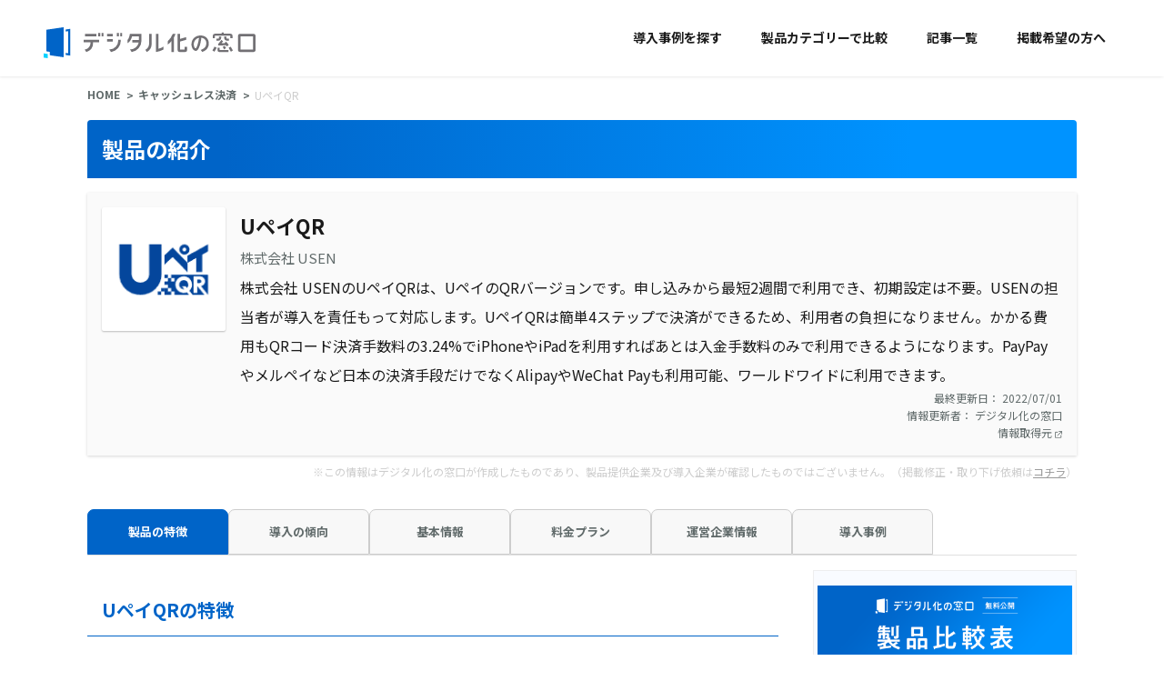

--- FILE ---
content_type: text/html; charset=UTF-8
request_url: https://digi-mado.jp/products/29672/
body_size: 130034
content:
<!DOCTYPE html>
<html lang="ja">

<head>
    <meta charset="UTF-8">
    <meta name="viewport" content="width=device-width, initial-scale=1.0">
    
    <!-- Google Tag Manager -->
    <script>
        (function(w, d, s, l, i) {
            w[l] = w[l] || [];
            w[l].push({
                'gtm.start': new Date().getTime(),
                event: 'gtm.js'
            });
            var f = d.getElementsByTagName(s)[0],
                j = d.createElement(s),
                dl = l != 'dataLayer' ? '&l=' + l : '';
            j.async = true;
            j.src =
                'https://www.googletagmanager.com/gtm.js?id=' + i + dl;
            f.parentNode.insertBefore(j, f);
        })(window, document, 'script', 'dataLayer', 'GTM-MBXCF89');
    </script>
    <!-- End Google Tag Manager -->

    <!-- Optimize Next -->
    <script>(function(p,r,o,j,e,c,t,g){
    p['_'+t]={};g=r.createElement('script');g.src='https://www.googletagmanager.com/gtm.js?id=GTM-'+t;r[o].prepend(g);
    g=r.createElement('style');g.innerText='.'+e+t+'{visibility:hidden!important}';r[o].prepend(g);
    r[o][j].add(e+t);setTimeout(function(){if(r[o][j].contains(e+t)){r[o][j].remove(e+t);p['_'+t]=0}},c)
    })(window,document,'documentElement','classList','loading',2000,'KC2XVGGX')</script>
    <!-- End Optimize Next -->

    <link rel="icon" href="/favicon.png" />
    <link rel="apple-touch-icon" href="/apple-touch-icon.png" />
    <!-- web font -->
    <link rel="preconnect" href="https://fonts.googleapis.com">
    <link rel="preconnect" href="https://fonts.gstatic.com" crossorigin>
    <link href="https://fonts.googleapis.com/css2?family=Noto+Sans+JP:wght@400;700&display=swap" rel="stylesheet">

    <!-- fontawsome -->
    <link rel="stylesheet" href="https://cdnjs.cloudflare.com/ajax/libs/font-awesome/6.7.2/css/all.min.css">

    <!-- css -->
    <link rel="stylesheet" href="https://digi-mado.jp/wp-content/themes/digi-mado/assets/vendor/slick/slick.min.css">
    <link rel="stylesheet" href="https://digi-mado.jp/wp-content/themes/digi-mado/assets/vendor/slick/slick-theme.min.css">
    <meta name='robots' content='index, follow, max-image-preview:large, max-snippet:-1, max-video-preview:-1' />
	<style>img:is([sizes="auto" i], [sizes^="auto," i]) { contain-intrinsic-size: 3000px 1500px }</style>
	
	<!-- This site is optimized with the Yoast SEO plugin v25.3.1 - https://yoast.com/wordpress/plugins/seo/ -->
	<title>UペイQR の特徴・料金・機能と導入事例の一覧| デジタル化の窓口</title>
	<meta name="description" content="株式会社 USENのUペイQRは、UペイのQRバージョンです。申し込みから最短2週間で利用でき、初期設定は不要。USENの担当者が導入を責任もって対応します。UペイQRは簡単4ステップで決済ができるため、利用者の負担になりません。かかる費用" />
	<meta property="og:locale" content="ja_JP" />
	<meta property="og:type" content="article" />
	<meta property="og:title" content="UペイQR の特徴・料金・機能と導入事例の一覧| デジタル化の窓口" />
	<meta property="og:description" content="株式会社 USENのUペイQRは、UペイのQRバージョンです。申し込みから最短2週間で利用でき、初期設定は不要。USENの担当者が導入を責任もって対応します。UペイQRは簡単4ステップで決済ができるため、利用者の負担になりません。かかる費用" />
	<meta property="og:url" content="https://digi-mado.jp/products/29672/" />
	<meta property="og:site_name" content="デジタル化の窓口" />
	<meta property="og:image" content="https://digi-mado.jp/wp-content/themes/digi-mado/assets/img/ogp_logo.png" />
	<meta property="og:image:width" content="1200" />
	<meta property="og:image:height" content="630" />
	<meta property="og:image:type" content="image/png" />
	<meta name="twitter:card" content="summary_large_image" />
	<script type="application/ld+json" class="yoast-schema-graph">{"@context":"https://schema.org","@graph":[{"@type":"WebPage","@id":"https://digi-mado.jp/products/29672/","url":"https://digi-mado.jp/products/29672/","name":"UペイQR の特徴・料金・機能と導入事例の一覧| デジタル化の窓口","isPartOf":{"@id":"https://digi-mado.jp/#website"},"datePublished":"2022-07-01T05:06:01+00:00","description":"UペイQR の特徴・料金プラン・機能をまとめて紹介します。導入事例や導入の傾向と合わせて最適な製品を選びましょう。 業種-[industry]、企業規模-[employee_size] の企業が多く導入しています。","breadcrumb":{"@id":"https://digi-mado.jp/products/29672/#breadcrumb"},"inLanguage":"ja","potentialAction":[{"@type":"ReadAction","target":["https://digi-mado.jp/products/29672/"]}]},{"@type":"BreadcrumbList","@id":"https://digi-mado.jp/products/29672/#breadcrumb","itemListElement":[{"@type":"ListItem","position":1,"name":"Home","item":"https://digi-mado.jp/"},{"@type":"ListItem","position":2,"name":"UペイQR"}]},{"@type":"WebSite","@id":"https://digi-mado.jp/#website","url":"https://digi-mado.jp/","name":"デジタル化の窓口","description":"","potentialAction":[{"@type":"SearchAction","target":{"@type":"EntryPoint","urlTemplate":"https://digi-mado.jp/?s={search_term_string}"},"query-input":{"@type":"PropertyValueSpecification","valueRequired":true,"valueName":"search_term_string"}}],"inLanguage":"ja"}]}</script>
	<!-- / Yoast SEO plugin. -->


<script>
window._wpemojiSettings = {"baseUrl":"https:\/\/s.w.org\/images\/core\/emoji\/16.0.1\/72x72\/","ext":".png","svgUrl":"https:\/\/s.w.org\/images\/core\/emoji\/16.0.1\/svg\/","svgExt":".svg","source":{"concatemoji":"https:\/\/digi-mado.jp\/wp-includes\/js\/wp-emoji-release.min.js?ver=6.8.3"}};
/*! This file is auto-generated */
!function(s,n){var o,i,e;function c(e){try{var t={supportTests:e,timestamp:(new Date).valueOf()};sessionStorage.setItem(o,JSON.stringify(t))}catch(e){}}function p(e,t,n){e.clearRect(0,0,e.canvas.width,e.canvas.height),e.fillText(t,0,0);var t=new Uint32Array(e.getImageData(0,0,e.canvas.width,e.canvas.height).data),a=(e.clearRect(0,0,e.canvas.width,e.canvas.height),e.fillText(n,0,0),new Uint32Array(e.getImageData(0,0,e.canvas.width,e.canvas.height).data));return t.every(function(e,t){return e===a[t]})}function u(e,t){e.clearRect(0,0,e.canvas.width,e.canvas.height),e.fillText(t,0,0);for(var n=e.getImageData(16,16,1,1),a=0;a<n.data.length;a++)if(0!==n.data[a])return!1;return!0}function f(e,t,n,a){switch(t){case"flag":return n(e,"\ud83c\udff3\ufe0f\u200d\u26a7\ufe0f","\ud83c\udff3\ufe0f\u200b\u26a7\ufe0f")?!1:!n(e,"\ud83c\udde8\ud83c\uddf6","\ud83c\udde8\u200b\ud83c\uddf6")&&!n(e,"\ud83c\udff4\udb40\udc67\udb40\udc62\udb40\udc65\udb40\udc6e\udb40\udc67\udb40\udc7f","\ud83c\udff4\u200b\udb40\udc67\u200b\udb40\udc62\u200b\udb40\udc65\u200b\udb40\udc6e\u200b\udb40\udc67\u200b\udb40\udc7f");case"emoji":return!a(e,"\ud83e\udedf")}return!1}function g(e,t,n,a){var r="undefined"!=typeof WorkerGlobalScope&&self instanceof WorkerGlobalScope?new OffscreenCanvas(300,150):s.createElement("canvas"),o=r.getContext("2d",{willReadFrequently:!0}),i=(o.textBaseline="top",o.font="600 32px Arial",{});return e.forEach(function(e){i[e]=t(o,e,n,a)}),i}function t(e){var t=s.createElement("script");t.src=e,t.defer=!0,s.head.appendChild(t)}"undefined"!=typeof Promise&&(o="wpEmojiSettingsSupports",i=["flag","emoji"],n.supports={everything:!0,everythingExceptFlag:!0},e=new Promise(function(e){s.addEventListener("DOMContentLoaded",e,{once:!0})}),new Promise(function(t){var n=function(){try{var e=JSON.parse(sessionStorage.getItem(o));if("object"==typeof e&&"number"==typeof e.timestamp&&(new Date).valueOf()<e.timestamp+604800&&"object"==typeof e.supportTests)return e.supportTests}catch(e){}return null}();if(!n){if("undefined"!=typeof Worker&&"undefined"!=typeof OffscreenCanvas&&"undefined"!=typeof URL&&URL.createObjectURL&&"undefined"!=typeof Blob)try{var e="postMessage("+g.toString()+"("+[JSON.stringify(i),f.toString(),p.toString(),u.toString()].join(",")+"));",a=new Blob([e],{type:"text/javascript"}),r=new Worker(URL.createObjectURL(a),{name:"wpTestEmojiSupports"});return void(r.onmessage=function(e){c(n=e.data),r.terminate(),t(n)})}catch(e){}c(n=g(i,f,p,u))}t(n)}).then(function(e){for(var t in e)n.supports[t]=e[t],n.supports.everything=n.supports.everything&&n.supports[t],"flag"!==t&&(n.supports.everythingExceptFlag=n.supports.everythingExceptFlag&&n.supports[t]);n.supports.everythingExceptFlag=n.supports.everythingExceptFlag&&!n.supports.flag,n.DOMReady=!1,n.readyCallback=function(){n.DOMReady=!0}}).then(function(){return e}).then(function(){var e;n.supports.everything||(n.readyCallback(),(e=n.source||{}).concatemoji?t(e.concatemoji):e.wpemoji&&e.twemoji&&(t(e.twemoji),t(e.wpemoji)))}))}((window,document),window._wpemojiSettings);
</script>
<style id='wp-emoji-styles-inline-css'>

	img.wp-smiley, img.emoji {
		display: inline !important;
		border: none !important;
		box-shadow: none !important;
		height: 1em !important;
		width: 1em !important;
		margin: 0 0.07em !important;
		vertical-align: -0.1em !important;
		background: none !important;
		padding: 0 !important;
	}
</style>
<link rel='stylesheet' id='wp-block-library-css' href='https://digi-mado.jp/wp-includes/css/dist/block-library/style.min.css?ver=6.8.3' media='all' />
<style id='classic-theme-styles-inline-css'>
/*! This file is auto-generated */
.wp-block-button__link{color:#fff;background-color:#32373c;border-radius:9999px;box-shadow:none;text-decoration:none;padding:calc(.667em + 2px) calc(1.333em + 2px);font-size:1.125em}.wp-block-file__button{background:#32373c;color:#fff;text-decoration:none}
</style>
<style id='rinkerg-gutenberg-rinker-style-inline-css'>
.wp-block-create-block-block{background-color:#21759b;color:#fff;padding:2px}

</style>
<style id='global-styles-inline-css'>
:root{--wp--preset--aspect-ratio--square: 1;--wp--preset--aspect-ratio--4-3: 4/3;--wp--preset--aspect-ratio--3-4: 3/4;--wp--preset--aspect-ratio--3-2: 3/2;--wp--preset--aspect-ratio--2-3: 2/3;--wp--preset--aspect-ratio--16-9: 16/9;--wp--preset--aspect-ratio--9-16: 9/16;--wp--preset--color--black: #000000;--wp--preset--color--cyan-bluish-gray: #abb8c3;--wp--preset--color--white: #ffffff;--wp--preset--color--pale-pink: #f78da7;--wp--preset--color--vivid-red: #cf2e2e;--wp--preset--color--luminous-vivid-orange: #ff6900;--wp--preset--color--luminous-vivid-amber: #fcb900;--wp--preset--color--light-green-cyan: #7bdcb5;--wp--preset--color--vivid-green-cyan: #00d084;--wp--preset--color--pale-cyan-blue: #8ed1fc;--wp--preset--color--vivid-cyan-blue: #0693e3;--wp--preset--color--vivid-purple: #9b51e0;--wp--preset--gradient--vivid-cyan-blue-to-vivid-purple: linear-gradient(135deg,rgba(6,147,227,1) 0%,rgb(155,81,224) 100%);--wp--preset--gradient--light-green-cyan-to-vivid-green-cyan: linear-gradient(135deg,rgb(122,220,180) 0%,rgb(0,208,130) 100%);--wp--preset--gradient--luminous-vivid-amber-to-luminous-vivid-orange: linear-gradient(135deg,rgba(252,185,0,1) 0%,rgba(255,105,0,1) 100%);--wp--preset--gradient--luminous-vivid-orange-to-vivid-red: linear-gradient(135deg,rgba(255,105,0,1) 0%,rgb(207,46,46) 100%);--wp--preset--gradient--very-light-gray-to-cyan-bluish-gray: linear-gradient(135deg,rgb(238,238,238) 0%,rgb(169,184,195) 100%);--wp--preset--gradient--cool-to-warm-spectrum: linear-gradient(135deg,rgb(74,234,220) 0%,rgb(151,120,209) 20%,rgb(207,42,186) 40%,rgb(238,44,130) 60%,rgb(251,105,98) 80%,rgb(254,248,76) 100%);--wp--preset--gradient--blush-light-purple: linear-gradient(135deg,rgb(255,206,236) 0%,rgb(152,150,240) 100%);--wp--preset--gradient--blush-bordeaux: linear-gradient(135deg,rgb(254,205,165) 0%,rgb(254,45,45) 50%,rgb(107,0,62) 100%);--wp--preset--gradient--luminous-dusk: linear-gradient(135deg,rgb(255,203,112) 0%,rgb(199,81,192) 50%,rgb(65,88,208) 100%);--wp--preset--gradient--pale-ocean: linear-gradient(135deg,rgb(255,245,203) 0%,rgb(182,227,212) 50%,rgb(51,167,181) 100%);--wp--preset--gradient--electric-grass: linear-gradient(135deg,rgb(202,248,128) 0%,rgb(113,206,126) 100%);--wp--preset--gradient--midnight: linear-gradient(135deg,rgb(2,3,129) 0%,rgb(40,116,252) 100%);--wp--preset--font-size--small: 13px;--wp--preset--font-size--medium: 20px;--wp--preset--font-size--large: 36px;--wp--preset--font-size--x-large: 42px;--wp--preset--spacing--20: 0.44rem;--wp--preset--spacing--30: 0.67rem;--wp--preset--spacing--40: 1rem;--wp--preset--spacing--50: 1.5rem;--wp--preset--spacing--60: 2.25rem;--wp--preset--spacing--70: 3.38rem;--wp--preset--spacing--80: 5.06rem;--wp--preset--shadow--natural: 6px 6px 9px rgba(0, 0, 0, 0.2);--wp--preset--shadow--deep: 12px 12px 50px rgba(0, 0, 0, 0.4);--wp--preset--shadow--sharp: 6px 6px 0px rgba(0, 0, 0, 0.2);--wp--preset--shadow--outlined: 6px 6px 0px -3px rgba(255, 255, 255, 1), 6px 6px rgba(0, 0, 0, 1);--wp--preset--shadow--crisp: 6px 6px 0px rgba(0, 0, 0, 1);}:where(.is-layout-flex){gap: 0.5em;}:where(.is-layout-grid){gap: 0.5em;}body .is-layout-flex{display: flex;}.is-layout-flex{flex-wrap: wrap;align-items: center;}.is-layout-flex > :is(*, div){margin: 0;}body .is-layout-grid{display: grid;}.is-layout-grid > :is(*, div){margin: 0;}:where(.wp-block-columns.is-layout-flex){gap: 2em;}:where(.wp-block-columns.is-layout-grid){gap: 2em;}:where(.wp-block-post-template.is-layout-flex){gap: 1.25em;}:where(.wp-block-post-template.is-layout-grid){gap: 1.25em;}.has-black-color{color: var(--wp--preset--color--black) !important;}.has-cyan-bluish-gray-color{color: var(--wp--preset--color--cyan-bluish-gray) !important;}.has-white-color{color: var(--wp--preset--color--white) !important;}.has-pale-pink-color{color: var(--wp--preset--color--pale-pink) !important;}.has-vivid-red-color{color: var(--wp--preset--color--vivid-red) !important;}.has-luminous-vivid-orange-color{color: var(--wp--preset--color--luminous-vivid-orange) !important;}.has-luminous-vivid-amber-color{color: var(--wp--preset--color--luminous-vivid-amber) !important;}.has-light-green-cyan-color{color: var(--wp--preset--color--light-green-cyan) !important;}.has-vivid-green-cyan-color{color: var(--wp--preset--color--vivid-green-cyan) !important;}.has-pale-cyan-blue-color{color: var(--wp--preset--color--pale-cyan-blue) !important;}.has-vivid-cyan-blue-color{color: var(--wp--preset--color--vivid-cyan-blue) !important;}.has-vivid-purple-color{color: var(--wp--preset--color--vivid-purple) !important;}.has-black-background-color{background-color: var(--wp--preset--color--black) !important;}.has-cyan-bluish-gray-background-color{background-color: var(--wp--preset--color--cyan-bluish-gray) !important;}.has-white-background-color{background-color: var(--wp--preset--color--white) !important;}.has-pale-pink-background-color{background-color: var(--wp--preset--color--pale-pink) !important;}.has-vivid-red-background-color{background-color: var(--wp--preset--color--vivid-red) !important;}.has-luminous-vivid-orange-background-color{background-color: var(--wp--preset--color--luminous-vivid-orange) !important;}.has-luminous-vivid-amber-background-color{background-color: var(--wp--preset--color--luminous-vivid-amber) !important;}.has-light-green-cyan-background-color{background-color: var(--wp--preset--color--light-green-cyan) !important;}.has-vivid-green-cyan-background-color{background-color: var(--wp--preset--color--vivid-green-cyan) !important;}.has-pale-cyan-blue-background-color{background-color: var(--wp--preset--color--pale-cyan-blue) !important;}.has-vivid-cyan-blue-background-color{background-color: var(--wp--preset--color--vivid-cyan-blue) !important;}.has-vivid-purple-background-color{background-color: var(--wp--preset--color--vivid-purple) !important;}.has-black-border-color{border-color: var(--wp--preset--color--black) !important;}.has-cyan-bluish-gray-border-color{border-color: var(--wp--preset--color--cyan-bluish-gray) !important;}.has-white-border-color{border-color: var(--wp--preset--color--white) !important;}.has-pale-pink-border-color{border-color: var(--wp--preset--color--pale-pink) !important;}.has-vivid-red-border-color{border-color: var(--wp--preset--color--vivid-red) !important;}.has-luminous-vivid-orange-border-color{border-color: var(--wp--preset--color--luminous-vivid-orange) !important;}.has-luminous-vivid-amber-border-color{border-color: var(--wp--preset--color--luminous-vivid-amber) !important;}.has-light-green-cyan-border-color{border-color: var(--wp--preset--color--light-green-cyan) !important;}.has-vivid-green-cyan-border-color{border-color: var(--wp--preset--color--vivid-green-cyan) !important;}.has-pale-cyan-blue-border-color{border-color: var(--wp--preset--color--pale-cyan-blue) !important;}.has-vivid-cyan-blue-border-color{border-color: var(--wp--preset--color--vivid-cyan-blue) !important;}.has-vivid-purple-border-color{border-color: var(--wp--preset--color--vivid-purple) !important;}.has-vivid-cyan-blue-to-vivid-purple-gradient-background{background: var(--wp--preset--gradient--vivid-cyan-blue-to-vivid-purple) !important;}.has-light-green-cyan-to-vivid-green-cyan-gradient-background{background: var(--wp--preset--gradient--light-green-cyan-to-vivid-green-cyan) !important;}.has-luminous-vivid-amber-to-luminous-vivid-orange-gradient-background{background: var(--wp--preset--gradient--luminous-vivid-amber-to-luminous-vivid-orange) !important;}.has-luminous-vivid-orange-to-vivid-red-gradient-background{background: var(--wp--preset--gradient--luminous-vivid-orange-to-vivid-red) !important;}.has-very-light-gray-to-cyan-bluish-gray-gradient-background{background: var(--wp--preset--gradient--very-light-gray-to-cyan-bluish-gray) !important;}.has-cool-to-warm-spectrum-gradient-background{background: var(--wp--preset--gradient--cool-to-warm-spectrum) !important;}.has-blush-light-purple-gradient-background{background: var(--wp--preset--gradient--blush-light-purple) !important;}.has-blush-bordeaux-gradient-background{background: var(--wp--preset--gradient--blush-bordeaux) !important;}.has-luminous-dusk-gradient-background{background: var(--wp--preset--gradient--luminous-dusk) !important;}.has-pale-ocean-gradient-background{background: var(--wp--preset--gradient--pale-ocean) !important;}.has-electric-grass-gradient-background{background: var(--wp--preset--gradient--electric-grass) !important;}.has-midnight-gradient-background{background: var(--wp--preset--gradient--midnight) !important;}.has-small-font-size{font-size: var(--wp--preset--font-size--small) !important;}.has-medium-font-size{font-size: var(--wp--preset--font-size--medium) !important;}.has-large-font-size{font-size: var(--wp--preset--font-size--large) !important;}.has-x-large-font-size{font-size: var(--wp--preset--font-size--x-large) !important;}
:where(.wp-block-post-template.is-layout-flex){gap: 1.25em;}:where(.wp-block-post-template.is-layout-grid){gap: 1.25em;}
:where(.wp-block-columns.is-layout-flex){gap: 2em;}:where(.wp-block-columns.is-layout-grid){gap: 2em;}
:root :where(.wp-block-pullquote){font-size: 1.5em;line-height: 1.6;}
</style>
<link rel='stylesheet' id='yyi_rinker_stylesheet-css' href='https://digi-mado.jp/wp-content/plugins/yyi-rinker/css/style.css?v=1.11.1&#038;ver=6.8.3' media='all' />
<link rel='stylesheet' id='style-css' href='https://digi-mado.jp/wp-content/themes/digi-mado/style.css?ver=6.8.3' media='all' />
<link rel='stylesheet' id='lgc-unsemantic-grid-responsive-tablet-css' href='https://digi-mado.jp/wp-content/plugins/lightweight-grid-columns/css/unsemantic-grid-responsive-tablet.css?ver=1.0' media='all' />
<link rel="https://api.w.org/" href="https://digi-mado.jp/wp-json/" /><link rel="EditURI" type="application/rsd+xml" title="RSD" href="https://digi-mado.jp/xmlrpc.php?rsd" />
<meta name="generator" content="WordPress 6.8.3" />
<link rel='shortlink' href='https://digi-mado.jp/?p=29672' />
		<!--[if lt IE 9]>
			<link rel="stylesheet" href="https://digi-mado.jp/wp-content/plugins/lightweight-grid-columns/css/ie.min.css" />
		<![endif]-->
	<script type="text/javascript">//<![CDATA[
  function external_links_in_new_windows_loop() {
    if (!document.links) {
      document.links = document.getElementsByTagName('a');
    }
    var change_link = false;
    var force = '';
    var ignore = '';

    for (var t=0; t<document.links.length; t++) {
      var all_links = document.links[t];
      change_link = false;
      
      if(document.links[t].hasAttribute('onClick') == false) {
        // forced if the address starts with http (or also https), but does not link to the current domain
        if(all_links.href.search(/^http/) != -1 && all_links.href.search('digi-mado.jp') == -1 && all_links.href.search(/^#/) == -1) {
          // console.log('Changed ' + all_links.href);
          change_link = true;
        }
          
        if(force != '' && all_links.href.search(force) != -1) {
          // forced
          // console.log('force ' + all_links.href);
          change_link = true;
        }
        
        if(ignore != '' && all_links.href.search(ignore) != -1) {
          // console.log('ignore ' + all_links.href);
          // ignored
          change_link = false;
        }

        if(change_link == true) {
          // console.log('Changed ' + all_links.href);
          document.links[t].setAttribute('onClick', 'javascript:window.open(\'' + all_links.href.replace(/'/g, '') + '\', \'_blank\', \'noopener\'); return false;');
          document.links[t].removeAttribute('target');
        }
      }
    }
  }
  
  // Load
  function external_links_in_new_windows_load(func)
  {  
    var oldonload = window.onload;
    if (typeof window.onload != 'function'){
      window.onload = func;
    } else {
      window.onload = function(){
        oldonload();
        func();
      }
    }
  }

  external_links_in_new_windows_load(external_links_in_new_windows_loop);
  //]]></script>

<style>
.yyi-rinker-images {
    display: flex;
    justify-content: center;
    align-items: center;
    position: relative;

}
div.yyi-rinker-image img.yyi-rinker-main-img.hidden {
    display: none;
}

.yyi-rinker-images-arrow {
    cursor: pointer;
    position: absolute;
    top: 50%;
    display: block;
    margin-top: -11px;
    opacity: 0.6;
    width: 22px;
}

.yyi-rinker-images-arrow-left{
    left: -10px;
}
.yyi-rinker-images-arrow-right{
    right: -10px;
}

.yyi-rinker-images-arrow-left.hidden {
    display: none;
}

.yyi-rinker-images-arrow-right.hidden {
    display: none;
}
div.yyi-rinker-contents.yyi-rinker-design-tate  div.yyi-rinker-box{
    flex-direction: column;
}

div.yyi-rinker-contents.yyi-rinker-design-slim div.yyi-rinker-box .yyi-rinker-links {
    flex-direction: column;
}

div.yyi-rinker-contents.yyi-rinker-design-slim div.yyi-rinker-info {
    width: 100%;
}

div.yyi-rinker-contents.yyi-rinker-design-slim .yyi-rinker-title {
    text-align: center;
}

div.yyi-rinker-contents.yyi-rinker-design-slim .yyi-rinker-links {
    text-align: center;
}
div.yyi-rinker-contents.yyi-rinker-design-slim .yyi-rinker-image {
    margin: auto;
}

div.yyi-rinker-contents.yyi-rinker-design-slim div.yyi-rinker-info ul.yyi-rinker-links li {
	align-self: stretch;
}
div.yyi-rinker-contents.yyi-rinker-design-slim div.yyi-rinker-box div.yyi-rinker-info {
	padding: 0;
}
div.yyi-rinker-contents.yyi-rinker-design-slim div.yyi-rinker-box {
	flex-direction: column;
	padding: 14px 5px 0;
}

.yyi-rinker-design-slim div.yyi-rinker-box div.yyi-rinker-info {
	text-align: center;
}

.yyi-rinker-design-slim div.price-box span.price {
	display: block;
}

div.yyi-rinker-contents.yyi-rinker-design-slim div.yyi-rinker-info div.yyi-rinker-title a{
	font-size:16px;
}

div.yyi-rinker-contents.yyi-rinker-design-slim ul.yyi-rinker-links li.amazonkindlelink:before,  div.yyi-rinker-contents.yyi-rinker-design-slim ul.yyi-rinker-links li.amazonlink:before,  div.yyi-rinker-contents.yyi-rinker-design-slim ul.yyi-rinker-links li.rakutenlink:before, div.yyi-rinker-contents.yyi-rinker-design-slim ul.yyi-rinker-links li.yahoolink:before, div.yyi-rinker-contents.yyi-rinker-design-slim ul.yyi-rinker-links li.mercarilink:before {
	font-size:12px;
}

div.yyi-rinker-contents.yyi-rinker-design-slim ul.yyi-rinker-links li a {
	font-size: 13px;
}
.entry-content ul.yyi-rinker-links li {
	padding: 0;
}

div.yyi-rinker-contents .yyi-rinker-attention.attention_desing_right_ribbon {
    width: 89px;
    height: 91px;
    position: absolute;
    top: -1px;
    right: -1px;
    left: auto;
    overflow: hidden;
}

div.yyi-rinker-contents .yyi-rinker-attention.attention_desing_right_ribbon span {
    display: inline-block;
    width: 146px;
    position: absolute;
    padding: 4px 0;
    left: -13px;
    top: 12px;
    text-align: center;
    font-size: 12px;
    line-height: 24px;
    -webkit-transform: rotate(45deg);
    transform: rotate(45deg);
    box-shadow: 0 1px 3px rgba(0, 0, 0, 0.2);
}

div.yyi-rinker-contents .yyi-rinker-attention.attention_desing_right_ribbon {
    background: none;
}
.yyi-rinker-attention.attention_desing_right_ribbon .yyi-rinker-attention-after,
.yyi-rinker-attention.attention_desing_right_ribbon .yyi-rinker-attention-before{
display:none;
}
div.yyi-rinker-use-right_ribbon div.yyi-rinker-title {
    margin-right: 2rem;
}

				</style><meta name="redi-version" content="1.2.6" /><link rel="icon" href="https://digi-mado.jp/wp-content/uploads/2022/03/cropped-210907_degimado_logo_04-1-1-32x32.png" sizes="32x32" />
<link rel="icon" href="https://digi-mado.jp/wp-content/uploads/2022/03/cropped-210907_degimado_logo_04-1-1-192x192.png" sizes="192x192" />
<link rel="apple-touch-icon" href="https://digi-mado.jp/wp-content/uploads/2022/03/cropped-210907_degimado_logo_04-1-1-180x180.png" />
<meta name="msapplication-TileImage" content="https://digi-mado.jp/wp-content/uploads/2022/03/cropped-210907_degimado_logo_04-1-1-270x270.png" />


    <link href="https://www.b-story.co.jp/stande/core/stande-1.0.7.css" rel="stylesheet">


    <meta name="keywords" content="デジタル化,Webサービス,比較,SaaS,導入事例,クラウドサービス">

    
        <!-- カテゴリー記事 OGP+SERP(検索結果のサムネイル表示)設定 -->
    <meta property="og:image" content="https://digi-mado.jp/wp-content/themes/digi-mado/assets/img/ogp_logo.png">
<meta name="thumbnail" content="https://digi-mado.jp/wp-content/themes/digi-mado/assets/img/ogp_logo.png">
</head>

<body class="product">
    <!-- Google Tag Manager (noscript) -->
    <noscript><iframe src="https://www.googletagmanager.com/ns.html?id=GTM-MBXCF89" height="0" width="0" style="display:none;visibility:hidden"></iframe></noscript>
    <!-- End Google Tag Manager (noscript) -->

    <header class="header">
        <div class="logo">
            <a href="https://digi-mado.jp/">
                <svg xmlns="http://www.w3.org/2000/svg" width="623.319" height="84.94" viewBox="0 0 623.319 84.94">
                    <g id="グループ_1967" data-name="グループ 1967" transform="translate(0 0)">
                        <path id="合体_10" data-name="合体 10" d="M430.053,53.86a6.873,6.873,0,0,1-6.863-6.866V10.658a6.871,6.871,0,0,1,6.863-6.864h34.726a6.872,6.872,0,0,1,6.864,6.864V46.994a6.873,6.873,0,0,1-6.864,6.866Zm.189-7.05h34.35V10.845h-34.35Zm-161.3,7.05h-5.705a5.536,5.536,0,0,1-5.528-5.531V3.791h7.05V17.606L281.372,12.9v7.33l-16.613,4.712V46.808h12.025v-7.05h7.05v8.571a5.536,5.536,0,0,1-5.528,5.531Zm-28.451,0v-29.7a63.369,63.369,0,0,1-9.56,9.19l0-.006V24.059A57.462,57.462,0,0,0,244.457,3.946l.06-.149h7.507l-.108.314a62.492,62.492,0,0,1-4.374,9.758V53.86ZM169.3,47.7l.227-.12a19.491,19.491,0,0,0,10.063-17.129V3.791h7.061V31.229a26.028,26.028,0,0,1-13.088,22.521l-.19.109Zm-42.235-.9.433-.006A24.185,24.185,0,0,0,151.025,27.96H133.635V20.91h17.974V10.842H132.739c-1.491,6.4-4.525,14.021-11.886,18.565l-.357.222V20.638l.06-.066c3.9-4.306,5.319-10.511,6.281-16.578l.032-.2h5.3V3.791h26.5V22.654A31.59,31.59,0,0,1,131.92,53.838l-.146.022Zm71.088-43.01h7.05V44.905a47.984,47.984,0,0,0,13.923-6.046v8.17a64.725,64.725,0,0,1-20.97,6.828ZM372.13,53.854a5,5,0,0,1-4.991-4.99V42.286h5.852V48h24.125v5.851ZM70.509,46.8l.43-.01A24.142,24.142,0,0,0,94.921,22.654V20.139h7.063l0,2.516A31.593,31.593,0,0,1,75.348,53.817l-.146.021ZM2.9,47.257l.354-.062A18.637,18.637,0,0,0,18.92,28.929v-1.88H0V20H42.7v7.05H25.983v1.88A26.111,26.111,0,0,1,7.44,53.792l-.165.046Zm318.342.766.311-.1c9.793-3.063,14.971-9.236,14.971-17.854,0-3.228-.988-13.831-13.649-15.486l0,.028c-.863,6.579-2.474,18.818-7.085,28.536-2.438,5.23-5.053,7.563-8.474,7.563-5.487,0-11.6-7.475-11.6-18.2,0-14.016,10.454-24.188,24.855-24.188,13.4,0,22.749,9.013,22.749,21.917,0,11-6.377,19.289-17.954,23.344l-.168.06ZM302.114,32.735a17.848,17.848,0,0,0,1.77,8.045c.968,1.87,2.2,3.03,3.208,3.03,1.462,0,2.813-3.351,3.8-5.8l.086-.212c3.456-8.743,4.747-18.177,5.373-22.9C302.8,17.986,302.114,30.283,302.114,32.735Zm95.561,9.06,6.028-2.636a58.9,58.9,0,0,0,5.657,10.1l-5.395,3.771A65.665,65.665,0,0,1,397.675,41.795ZM353.19,49.257a58.887,58.887,0,0,0,5.655-10.1l6.03,2.636a65.416,65.416,0,0,1-6.294,11.233Zm28.166-9.448,5.418-3.01A54.92,54.92,0,0,0,390.5,42.59l-4.73,4.027A62.445,62.445,0,0,1,381.356,39.809Zm8.952-4.8L371.842,36.09c-.058,0-.114,0-.172,0a2.924,2.924,0,0,1-2.294-4.737l8.269-10.468c.058-.076.129-.134.189-.2l4.551,3.585a2.382,2.382,0,0,1-.151.238L378,29.868l8.623-.506L390.7,25.4a65.461,65.461,0,0,1,7.334,9.043l-5.3,3.905C391.963,37.2,391.146,36.094,390.309,35.008ZM64.18,25.341v-7.05H79.724v7.05Zm329.126-2.636c-4.314,0-7.823-3.257-7.823-7.256V11.475h5.852v3.975c0,.664.81,1.4,1.972,1.4h4.9v5.852Zm-28.958,0V16.854h4.9c1.161,0,1.971-.74,1.971-1.4V11.475h5.852v3.975c0,4-3.509,7.256-7.822,7.256ZM402.5,16.027V9.246H360.05v6.781H354.2V9.664A6.155,6.155,0,0,1,360.228,3.4h18.123V0H384.2V3.4h18.122a6.158,6.158,0,0,1,6.028,6.265v6.363ZM100.355,10.9V1.13h5.135V10.9Zm-8.94,0V1.13h5.137V10.9Zm-27.235,0V3.848H79.724V10.9ZM49.2,10.9V1.13h5.136V10.9Zm-8.937,0V1.13H45.4V10.9Zm-36.19,0V3.848H35.055V10.9Z" transform="translate(109.544 14.173)" fill="#727074" />
                        <path id="合体_9" data-name="合体 9" d="M46.4,82.2,9.265,76.784v-9.26L0,66.173v.013H0V7.782A1.168,1.168,0,0,1,1,6.628L46.4.012A1.163,1.163,0,0,1,47.73,1.167V81.04a1.168,1.168,0,0,1-1.164,1.168A1.079,1.079,0,0,1,46.4,82.2Zm6.83-6.1V70.55l6.565.92V10.738l-6.565.923V6.111l12.059-1.7V77.79Z" transform="translate(7.358)" fill="#0064c8" />
                        <path id="パス_1358" data-name="パス 1358" d="M11.124,54.7,0,53.082V41.434l11.124,1.621Z" transform="translate(0 30.237)" fill="#00d2ff" />
                    </g>
                </svg>
            </a>
        </div>
        <nav class="list-nav">
            <a href="https://digi-mado.jp/case/" class="list-nav__item">導入事例を探す</a>
            <a href="https://digi-mado.jp/category/" class="list-nav__item">製品カテゴリーで比較</a>
            <a href="https://digi-mado.jp/article/" class="list-nav__item">記事一覧</a>
            <a href="https://digi-mado.jp/vendor/" class="list-nav__item">掲載希望の方へ</a>
        </nav>
    </header>

    <div class="scroll-header">
        <div class="logo">
            <a href="https://digi-mado.jp/">
                <svg xmlns="http://www.w3.org/2000/svg" width="341.554" height="49.845" viewBox="0 0 623.319 84.94">
                    <g id="グループ_1967" data-name="グループ 1967" transform="translate(0 0)">
                        <path id="合体_10" data-name="合体 10" d="M430.053,53.86a6.873,6.873,0,0,1-6.863-6.866V10.658a6.871,6.871,0,0,1,6.863-6.864h34.726a6.872,6.872,0,0,1,6.864,6.864V46.994a6.873,6.873,0,0,1-6.864,6.866Zm.189-7.05h34.35V10.845h-34.35Zm-161.3,7.05h-5.705a5.536,5.536,0,0,1-5.528-5.531V3.791h7.05V17.606L281.372,12.9v7.33l-16.613,4.712V46.808h12.025v-7.05h7.05v8.571a5.536,5.536,0,0,1-5.528,5.531Zm-28.451,0v-29.7a63.369,63.369,0,0,1-9.56,9.19l0-.006V24.059A57.462,57.462,0,0,0,244.457,3.946l.06-.149h7.507l-.108.314a62.492,62.492,0,0,1-4.374,9.758V53.86ZM169.3,47.7l.227-.12a19.491,19.491,0,0,0,10.063-17.129V3.791h7.061V31.229a26.028,26.028,0,0,1-13.088,22.521l-.19.109Zm-42.235-.9.433-.006A24.185,24.185,0,0,0,151.025,27.96H133.635V20.91h17.974V10.842H132.739c-1.491,6.4-4.525,14.021-11.886,18.565l-.357.222V20.638l.06-.066c3.9-4.306,5.319-10.511,6.281-16.578l.032-.2h5.3V3.791h26.5V22.654A31.59,31.59,0,0,1,131.92,53.838l-.146.022Zm71.088-43.01h7.05V44.905a47.984,47.984,0,0,0,13.923-6.046v8.17a64.725,64.725,0,0,1-20.97,6.828ZM372.13,53.854a5,5,0,0,1-4.991-4.99V42.286h5.852V48h24.125v5.851ZM70.509,46.8l.43-.01A24.142,24.142,0,0,0,94.921,22.654V20.139h7.063l0,2.516A31.593,31.593,0,0,1,75.348,53.817l-.146.021ZM2.9,47.257l.354-.062A18.637,18.637,0,0,0,18.92,28.929v-1.88H0V20H42.7v7.05H25.983v1.88A26.111,26.111,0,0,1,7.44,53.792l-.165.046Zm318.342.766.311-.1c9.793-3.063,14.971-9.236,14.971-17.854,0-3.228-.988-13.831-13.649-15.486l0,.028c-.863,6.579-2.474,18.818-7.085,28.536-2.438,5.23-5.053,7.563-8.474,7.563-5.487,0-11.6-7.475-11.6-18.2,0-14.016,10.454-24.188,24.855-24.188,13.4,0,22.749,9.013,22.749,21.917,0,11-6.377,19.289-17.954,23.344l-.168.06ZM302.114,32.735a17.848,17.848,0,0,0,1.77,8.045c.968,1.87,2.2,3.03,3.208,3.03,1.462,0,2.813-3.351,3.8-5.8l.086-.212c3.456-8.743,4.747-18.177,5.373-22.9C302.8,17.986,302.114,30.283,302.114,32.735Zm95.561,9.06,6.028-2.636a58.9,58.9,0,0,0,5.657,10.1l-5.395,3.771A65.665,65.665,0,0,1,397.675,41.795ZM353.19,49.257a58.887,58.887,0,0,0,5.655-10.1l6.03,2.636a65.416,65.416,0,0,1-6.294,11.233Zm28.166-9.448,5.418-3.01A54.92,54.92,0,0,0,390.5,42.59l-4.73,4.027A62.445,62.445,0,0,1,381.356,39.809Zm8.952-4.8L371.842,36.09c-.058,0-.114,0-.172,0a2.924,2.924,0,0,1-2.294-4.737l8.269-10.468c.058-.076.129-.134.189-.2l4.551,3.585a2.382,2.382,0,0,1-.151.238L378,29.868l8.623-.506L390.7,25.4a65.461,65.461,0,0,1,7.334,9.043l-5.3,3.905C391.963,37.2,391.146,36.094,390.309,35.008ZM64.18,25.341v-7.05H79.724v7.05Zm329.126-2.636c-4.314,0-7.823-3.257-7.823-7.256V11.475h5.852v3.975c0,.664.81,1.4,1.972,1.4h4.9v5.852Zm-28.958,0V16.854h4.9c1.161,0,1.971-.74,1.971-1.4V11.475h5.852v3.975c0,4-3.509,7.256-7.822,7.256ZM402.5,16.027V9.246H360.05v6.781H354.2V9.664A6.155,6.155,0,0,1,360.228,3.4h18.123V0H384.2V3.4h18.122a6.158,6.158,0,0,1,6.028,6.265v6.363ZM100.355,10.9V1.13h5.135V10.9Zm-8.94,0V1.13h5.137V10.9Zm-27.235,0V3.848H79.724V10.9ZM49.2,10.9V1.13h5.136V10.9Zm-8.937,0V1.13H45.4V10.9Zm-36.19,0V3.848H35.055V10.9Z" transform="translate(109.544 14.173)" fill="#fff" />
                        <path id="合体_9" data-name="合体 9" d="M46.4,82.2,9.265,76.784v-9.26L0,66.173v.013H0V7.782A1.168,1.168,0,0,1,1,6.628L46.4.012A1.163,1.163,0,0,1,47.73,1.167V81.04a1.168,1.168,0,0,1-1.164,1.168A1.079,1.079,0,0,1,46.4,82.2Zm6.83-6.1V70.55l6.565.92V10.738l-6.565.923V6.111l12.059-1.7V77.79Z" transform="translate(7.358)" fill="#fff" />
                        <path id="パス_1358" data-name="パス 1358" d="M11.124,54.7,0,53.082V41.434l11.124,1.621Z" transform="translate(0 30.237)" fill="#fff" />
                    </g>
                </svg>
            </a>
        </div>
        <div class="icon-menu">
            <a href="javascript:;" class="icon-menu--open"><img src="https://digi-mado.jp/wp-content/themes/digi-mado/assets/img/common/menu.svg" alt="Menu"></a>
        </div>
        <div class="mobile-menu">
            <div class="icon-menu">
                <a href="javascript:;" class="icon-menu--close"><img src="https://digi-mado.jp/wp-content/themes/digi-mado/assets/img/common/menu_close.svg" alt="Close"></a>
            </div>
            <div class="mobile-menu__inner">
                <nav class="search-wrap">
                    <form action="/case/" method="get" class="grid">
                        <div class="select-wrap">
                            <select name="lc_id[]" id="lc_id">
                                <option value="">部門</option>
                                                                    <option value="15">
                                        経営企画                                    </option>
                                                                    <option value="18">
                                        採用・組織                                    </option>
                                                                    <option value="21">
                                        業務                                    </option>
                                                                    <option value="19">
                                        バックオフィス                                    </option>
                                                                    <option value="17">
                                        情報システム                                    </option>
                                                                    <option value="16">
                                        マーケティング                                    </option>
                                                                    <option value="20">
                                        セールス                                    </option>
                                                            </select>
                        </div>
                        <div class="select-wrap">
                            <select name="industry_id[]" id="industry_id">
                                <option value="">業種</option>
                                                                    <option value="739">
                                        卸売                                    </option>
                                                                    <option value="101">
                                        不動産                                    </option>
                                                                    <option value="102">
                                        製造                                    </option>
                                                                    <option value="103">
                                        小売・流通                                    </option>
                                                                    <option value="104">
                                        広告・放送・出版                                    </option>
                                                                    <option value="105">
                                        医療・化学                                    </option>
                                                                    <option value="106">
                                        金融                                    </option>
                                                                    <option value="107">
                                        運輸・物流                                    </option>
                                                                    <option value="108">
                                        IT・情報通信                                    </option>
                                                                    <option value="109">
                                        公共機関・非営利団体                                    </option>
                                                                    <option value="110">
                                        旅行・宿泊・飲食                                    </option>
                                                                    <option value="111">
                                        ビジネスサービス                                    </option>
                                                                    <option value="112">
                                        建設                                    </option>
                                                                    <option value="113">
                                        人材サービス                                    </option>
                                                                    <option value="114">
                                        教育                                    </option>
                                                                    <option value="115">
                                        その他                                    </option>
                                                            </select>
                        </div>
                        <div class="select-wrap">
                            <select name="size_id[]" id="size_id">
                                <option value="">企業規模</option>
                                                                    <option value="738">
                                        不明                                    </option>
                                                                    <option value="116">
                                        1-5名                                    </option>
                                                                    <option value="117">
                                        6名-20名                                    </option>
                                                                    <option value="118">
                                        21名-50名                                    </option>
                                                                    <option value="119">
                                        51名-100名                                    </option>
                                                                    <option value="120">
                                        101名-300名                                    </option>
                                                                    <option value="121">
                                        301名-1,000名                                    </option>
                                                                    <option value="122">
                                        1,001名以上                                    </option>
                                                            </select>
                        </div>
                        <input type="search" name="fw" placeholder="製品名やカテゴリ名など">
                        <button type="submit" class="search-btn">
                            <svg xmlns="http://www.w3.org/2000/svg" width="26.054" height="26.054" viewBox="0 0 26.054 26.054">
                                <g fill="none" stroke="#1A1A1A" stroke-width="2">
                                    <circle cx="10" cy="10" r="10" stroke="none" />
                                    <circle cx="10" cy="10" r="9" fill="none" />
                                </g>
                                <line x2="5.307" y2="5.307" transform="translate(19.333 19.333)" fill="none" stroke="#1A1A1A" stroke-linecap="round" stroke-width="2" />
                            </svg>
                            導入事例を探す
                        </button>
                    </form>
                </nav>
                <div class="mobile-menu__nav">
                    <nav class="list-nav">
                        <a href="https://digi-mado.jp/" class="list-nav__item">TOP</a>
                        <a href="https://digi-mado.jp/case/" class="list-nav__item">導入事例を探す</a>
                        <a href="https://digi-mado.jp/category/" class="list-nav__item">製品カテゴリーで比較</a>
                        <a href="https://digi-mado.jp/article/" class="list-nav__item">記事一覧</a>
                        <a href="https://digi-mado.jp/terms-of-service" class="list-nav__item" target="">利用規約</a>
                        <a href="https://digi-mado.jp/copyright-and-citations" class="list-nav__item" target="">著作権と引用について</a>
                        <a href="https://www.creativebank.co.jp/privacy_policy.html" class="list-nav__item" target="_blank">プライバシーポリシー</a>
                        <a href="https://www.creativebank.co.jp/" class="list-nav__item" target="_blank">運営会社</a>
                    </nav>
                </div>
            </div>
        </div>
        <div class="overlay"></div>
    </div>
    <main>
    <div class="breadcrumb-wrap"><div class="page-width"><ul class="breadcrumb"><li><a href="/">HOME</a></li><li><a href="https://digi-mado.jp/category/business/cashless-payment/">キャッシュレス決済</a></li><li>UペイQR</li></ul></div></div>

    <div class="page-width">
            <!-- 製品情報 タイトル + 要約 -->
        <section class="product-head">
            <h1>製品の紹介</h1>
            <div class="product-wrapper">
                <div class="product-outer">
                    <div class="product-logo">
                        <img src="https://digi-mado.jp/wp-content/uploads/2022/06/0d40a5e4a645fc6b96e767d64ac0878e-21.png" alt="">
                    </div>
                    <div class="product-inner">
                        <div class="product-title">
                            <div>
                                <p class="product-head__catch">
                                                                    </p>
                                <h2 class="product-head__name">
                                    UペイQR                                </h2>
                                                                <p class="product-head__company">
                                    株式会社 USEN                                </p>
                                                            </div>
                            <div class="product-head__btn">
                                    <div class="document_download_request_link">

    
    </div>
                            </div>
                        </div>
                        <div>
                            <p class="product-head__text">
                                株式会社 USENのUペイQRは、UペイのQRバージョンです。申し込みから最短2週間で利用でき、初期設定は不要。USENの担当者が導入を責任もって対応します。UペイQRは簡単4ステップで決済ができるため、利用者の負担になりません。かかる費用もQRコード決済手数料の3.24%でiPhoneやiPadを利用すればあとは入金手数料のみで利用できるようになります。PayPayやメルペイなど日本の決済手段だけでなくAlipayやWeChat Payも利用可能、ワールドワイドに利用できます。                            </p>
                            <div class="product-head__note">
                                最終更新日：
                                                                            2022/07/01                                                                    <br>
                                情報更新者：
                                                                            デジタル化の窓口
                                                                    <br>
                                <a href="https://pos.usen.com/u-payqr/" target="_blank">情報取得元
                                    <img src="https://digi-mado.jp/wp-content/themes/digi-mado/assets/img/common/icon_link.svg" alt="" width="8">
                                </a>
                            </div>
                        </div>
                    </div>
                </div>
                                    <p class="page-caption page-width">※この情報はデジタル化の窓口が作成したものであり、製品提供企業及び導入企業が確認したものではございません。（掲載修正・取り下げ依頼は<a href="https://digi-mado.jp/contact/">コチラ</a>）
                    </p>
                            </div>
        </section>

        <!-- 製品情報 ページ内リンク -->
        <ul class="product-nav">
            <li  class="active">
                <a href="https://digi-mado.jp/products/29672/#feature" id="feature_link_js" class="list-anchor__link">製品の特徴</a>
            </li>
            <li>
                <a href="https://digi-mado.jp/products/29672/#tendency" id="tendency_link_js" class="list-anchor__link">導入の傾向</a>
            </li>
            <li>
                <a href="https://digi-mado.jp/products/29672/#basic" id="basic_link_js" class="list-anchor__link">基本情報</a>
            </li>
            <li>
                <a href="https://digi-mado.jp/products/29672/#price" id="price_link_js" class="list-anchor__link">料金プラン</a>
            </li>
            <li>
                <a href="https://digi-mado.jp/products/29672/#company" id="company_link_js" class="list-anchor__link">運営企業情報</a>
            </li>
            <li >
                <a href="https://digi-mado.jp/products/29672/case/" id="case_link_js" class="list-anchor__link">導入事例</a>
            </li>
        </ul>

        
        
<!-- 製品情報 詳細 -->
<div class="layout-grid">
    <div class="main-column">
        <!-- 特徴 -->
        <section class="position-now" id="feature">
            <h3 class="sub-heading3">
                UペイQRの特徴
            </h3>
                                                <div class="feature-box">
                        <p class="feature-box__title"><span class="num">1</span>主要QRコード決済ブランドに対応している                        </p>
                        <p>
                            PayPayやd払いだけでなく、ALIPAYやWeChatなど海外のQRコードサービスにも対応。今後もさまざまなQRコード決済サービスへの対応を検討しており、決済手段がないことによる機会損失をなくします。顧客満足度を高めつつ、利益や知名度の向上が見込めます。                        </p>
                    </div>
                                    <div class="feature-box">
                        <p class="feature-box__title"><span class="num">2</span>業界最安水準の決済手数料しかかからない                        </p>
                        <p>
                            UペイQRは、QRコード決済の業界最安水準の3.24%、初期費用や月額固定費用も無料です。アプリ操作用端末代金も顧客のiPhoneで行えるため、お金がかかりません。またUSEN専用端末を利用することも可能で、USEN他商材契約をしていなければ無償で利用可能になります。                        </p>
                    </div>
                                    <div class="feature-box">
                        <p class="feature-box__title"><span class="num">3</span>最短2週間～でスムーズに納品、責任者がサポート                        </p>
                        <p>
                            UペイQRは、煩わしい初期設定が不要です。USENの担当者が責任をもって対応します。申し込み後に審査があり、設定、利用開始とスムーズに導入ができることが特徴。申し込みから最短2週間可能で、店舗運営の意思決定を邪魔しません。決済方法も4ステップで簡単にできるため、従業員への学習も楽です。                        </p>
                    </div>
                                    </section>
                <!-- アンケート スコア -->
        <section class="position-now">
                    </section>
        <!-- 性能 -->
        <section class="position-now">
                    </section>
        <!-- 導入の傾向 -->
        <section class="position-now" id="tendency">
            <h3>導入の傾向</h3>
            <table>
                <tbody>
                    <tr>
                        <th width="220">よく導入している<br class="sm">業種</th>
                        <td class="list-feature">
                            
                                                    </td>
                    </tr>

                    <tr>
                        <th width="220">よく導入している<br class="sm">企業の規模</th>
                        <td class="list-feature">
                            
                                                    </td>
                    </tr>
                </tbody>
            </table>
        </section>
        <!-- 基本情報 -->
        <section class="position-now" id="basic">
            <h3>基本情報</h3>
            <div class="sm-scroll">
                <table>
                    <tbody>
                        <tr>
                            <th width="220">ソフト種別</th>
                            <td>
                                クラウド型ソフト　                            </td>
                        </tr>
                        <tr>
                            <th>
                                基本的な機能
                                <div class="tooltip-outer">
                                    <span class="tooltip">
                                        <i class="fa-solid fa-circle-info"></i>
                                    </span>
                                    <div class="mouseover__box">
                                                                                        <span class="tooltip-item">会計ソフト連携</span>
                                                                                        <span class="tooltip-item">入金時期の設定可</span>
                                                                                        <span class="tooltip-item">分割・リボ払い対応</span>
                                                                                        <span class="tooltip-item">電子マネー決済</span>
                                                                                        <span class="tooltip-item">決済機能の導入可</span>
                                                                                        <span class="tooltip-item">決済代行</span>
                                                                                        <span class="tooltip-item">オンライン請求書</span>
                                                                                        <span class="tooltip-item">クーポン発行</span>
                                                                                        <span class="tooltip-item">クレジットカード決済</span>
                                                                                        <span class="tooltip-item">csv出力</span>
                                                                                        <span class="tooltip-item">Alipay対応</span>
                                                                                        <span class="tooltip-item">WeChat Pay対応</span>
                                                                                        <span class="tooltip-item">UnionPay対応</span>
                                                                                        <span class="tooltip-item">POSシステム連携</span>
                                                                                        <span class="tooltip-item">QRコード決済</span>
                                                                                        <span class="tooltip-item">SMS決済</span>
                                                                                        <span class="tooltip-item">ボーナス一括払い対応</span>
                                                                                        <span class="tooltip-item">メールリンク決済</span>
                                                                                        <span class="tooltip-item">ブラウザ決済</span>
                                                                                        <span class="tooltip-item">タッチ決済</span>
                                                                            </div>
                                </div>
                            </th>
                            <td class="list-tag">
                                                                        <span class="inactive">会計ソフト連携</span>
                                                                        <span class="inactive">入金時期の設定可</span>
                                                                        <span class="inactive">分割・リボ払い対応</span>
                                                                        <span class="inactive">電子マネー決済</span>
                                                                        <span class="inactive">決済機能の導入可</span>
                                                                        <span class="inactive">決済代行</span>
                                                                        <span class="inactive">オンライン請求書</span>
                                                                        <span class="inactive">クーポン発行</span>
                                                                        <span class="inactive">クレジットカード決済</span>
                                                                        <span class="inactive">csv出力</span>
                                                                        <span class="">Alipay対応</span>
                                                                        <span class="">WeChat Pay対応</span>
                                                                        <span class="inactive">UnionPay対応</span>
                                                                        <span class="inactive">POSシステム連携</span>
                                                                        <span class="">QRコード決済</span>
                                                                        <span class="inactive">SMS決済</span>
                                                                        <span class="inactive">ボーナス一括払い対応</span>
                                                                        <span class="inactive">メールリンク決済</span>
                                                                        <span class="inactive">ブラウザ決済</span>
                                                                        <span class="inactive">タッチ決済</span>
                                                            </td>
                        </tr>
                        <tr>
                            <th>推奨環境</th>
                            <td>
                                PCブラウザ　iOSアプリ　Androidアプリ　                            </td>
                        </tr>
                        <tr>
                            <th>サポート</th>
                            <td class="list-tag">
                                                                    <span class="">電話</span>
                                                                    <span class="">メール</span>
                                                                    <span class="inactive">チャット</span>
                                                            </td>
                        </tr>
                        <tr>
                            <th>トライアル</th>
                            <td>
                                無し                            </td>
                        </tr>
                        <tr>
                            <th>最低利用期間</th>
                            <td>
                                                                    最低利用期間の制限なし
                                                            </td>
                        </tr>
                    </tbody>
                </table>
            </div>
        </section>
        <!-- 料金プラン -->
        <section class="position-now" id="price">
            <h3>料金プラン</h3>
            <div class="sm-scroll">
                                    <table class="price-table">
                        <tbody>
                                                            <tr>
                                    <th width="220">
                                        <span>QRコード決済手数料</span>3.24%                                    </th>
                                    <td>
                                                                            </td>
                                </tr>
                                                    </tbody>
                    </table>
                            </div>
            <p class="price-note">※税込と表記されている場合を除き全て税抜価格を記載しています。</p>
        </section>
        <!-- 資料ダウンロード ボタン-->
        <section class="position-now">
                                    <div class="download-section display-none">
                                                <div class="casestudy-product__btn-area casestudy-document__download">
                                <div class="document_download_request_link">

    
    </div>
                        </div>
                        </div>
        </section>
        <!-- 運営企業情報 -->
        <section class="position-now" id="company">
            <h3>運営企業情報</h3>
            <div class="company-box">
                <dl>
                    <dt>商号</dt>
                    <dd>
                        株式会社 USEN                    </dd>
                </dl>
                <dl>
                    <dt>本社</dt>
                    <dd>
                        東京都品川区上大崎三丁目1番1号 目黒セントラルスクエア                    </dd>
                </dl>
                <dl>
                    <dt>創立</dt>
                    <dd>
                        平成29年6月16日                    </dd>
                </dl>
                <dl>
                    <dt>代表者名</dt>
                    <dd>
                        田村 公正                    </dd>
                </dl>
                <dl>
                    <dt>資本金</dt>
                    <dd>
                        1000万円（令和2年8月31日現在）                    </dd>
                </dl>
                <dl>
                    <dt>URL</dt>
                    <dd><a href="https://usen.com/company/" target="_blank">https://usen.com/company/</a>
                    </dd>
                </dl>
            </div>
        </section>
        <!-- 共有ボタン -->
        <div class="share-article">
    <button class="open-widget">
        <p>この記事を共有する</p>
    </button>
    <div class="hidden-part">
        <div class="copy-widget">
            <p>&lt;a href = "https://digi-mado.jp/products/29672/" class = "digimado-widget" data-id = "29672" data-post-type = "products" data-home-url = "https://digi-mado.jp" target = "_blank"&gt;&lt;/a&gt;</p>
            <p>&lt;script src = "https://digi-mado.jp/wp-content/themes/digi-mado/js/iframe-widget.js"&gt;&lt;/script&gt;</p>
        </div>
        <button class="digimado-article-copy-button">
            <p>タグをコピー</p>
        </button>
    </div>
</div>

    </div>

    <div class="right-column">
        <!-- 比較表リンク-->
        
<div class="side-comparison_table_links">
    <img src="https://digi-mado.jp/wp-content/themes/digi-mado/assets/img/comparison_table_thumbnail.png" alt="資料サムネイル" width="294" height="225">
    <p class="side-comparison_table_links_text">製品カテゴリー比較表から、<br>気になる製品をまとめてチェック!</p>
    <div>
                <a class="side-comparison_table_links_btn" target="_blank" rel="noopener" href="https://digi-mado.jp/comparison-request/?cat_id=95">
        「キャッシュレス決済」<br class="side-comparison_table_links_sp">の製品比較表はこちら
        </a>
            </div>
</div>

        <!-- デジプロ記事 -->
        
        <!-- 関連記事-->
        
        <!-- 導入事例-->
            </div>
</div>
        
                <!-- 製品比較 -->
        <section class="compare-product-grid">
            <input type="hidden" name="mc_id" value="95">
            <input type="hidden" name="prd_id" value="29672">
            <input type="hidden" name="all_prd" value="12">
            <h2 class="heading">
                よく比較されている<br class="sm">「キャッシュレス決済」の製品：12件
            </h2>
            <p class="compair-product__num">
                12件中　1～4件表示
            </p>
            <div class="show-more-wrap">
                <div class="casestudy-product__boxes">
                                            <div class="casestudy-product__box box">
                            <div class="compare-product-inner">
                                <a class="compare-product-logo" href="https://digi-mado.jp/products/49084/">
                                    <img src="https://digi-mado.jp/wp-content/uploads/2023/03/pokepay101.png" alt="製品ロゴ">
                                </a>
                                <div class="compare-product-detail">
                                    <div class="product-name-outer">
                                        <p class="product-name">
                                            <a href="https://digi-mado.jp/products/49084/">Pokepay</a>
                                        </p>
                                        <a href="https://digi-mado.jp/products/49084/" class="product-link-btn">製品詳細をみる</a>
                                    </div>
                                    <p class="product-category">
                                                                                    <span>キャッシュレス決済</span>
                                                                            </p>
                                </div>
                            </div>
                            <p class="casestudy-product__text">
                                株式会社ポケットチェンジのPokepayは、誰でも簡単に自社のオリジナル電子マネーを発行できるサービスです。オリジナルの電子マネーをポケットチェンジのプラットフォーム上で作成し、利用者のスマートフォン上のアプリで決済が可能になります。小売店・飲食店・商業施設・ビューティサロン・会員施設などのハウスマネー・ポイントや、自治体・DMOなどのデジタル地域通貨や地域電子ポイントなどを実現することができます。                            </p>
                            <p class="product-list-title">製品のおすすめポイント</p>
                            <ul class="product-list-outer">
                                                                    <li class="product-item">
                                        クーポンやキャンペーン、メッセージ機能で自由に販促活動                                    </li>
                                                                    <li class="product-item">
                                        アプリのみならず独自開発のハードウェアの提供                                    </li>
                                                                    <li class="product-item">
                                        支払い時に顧客情報がすぐ確認できる                                    </li>
                                                                    <li class="product-item">
                                        顧客ごとの支払履歴が取れるようになる                                    </li>
                                                                    <li class="product-item">
                                        システム連携や自社通貨の導入など開発できるようサポート                                    </li>
                                                                    <li class="product-item">
                                        精算機能を管理画面でご提供                                    </li>
                                                            </ul>
                            <table class="casestudy-product__table">
                                <tbody>
                                    <tr>
                                        <th width="120">運営企業情報</th>
                                        <td>
                                            株式会社ポケットチェンジ                                        </td>
                                    </tr>
                                    <tr>
                                        <th width="120">ソフト種別</th>
                                        <td>
                                            クラウド型ソフト　                                        </td>
                                    </tr>
                                    <tr>
                                        <th>基本的な機能</th>
                                        <td>
                                            キャッシュレス決済　電子マネー決済　決済機能の導入可　csv出力　POSシステム連携　QRコード決済　                                        </td>
                                    </tr>
                                    <tr>
                                        <th>推奨環境</th>
                                        <td>
                                            PCブラウザ　iOSアプリ　Androidアプリ　                                        </td>
                                    </tr>
                                    <tr>
                                        <th>サポート</th>
                                        <td>
                                            電話　メール　                                        </td>
                                    </tr>
                                    <tr>
                                        <th>トライアル</th>
                                        <td>
                                                                                    </td>
                                    </tr>
                                    <tr>
                                        <th>最低利用期間</th>
                                        <td>
                                                                                            1年                                                                                    </td>
                                    </tr>
                                                                        <tr>
                                        <th>よく導入している業種</th>
                                        <td>
                                                                                </td>
                                    </tr>
                                    <tr>
                                        <th>よく導入している企業の規模</th>
                                        <td>
                                                                                </td>
                                    </tr>
                                </tbody>
                            </table>
                            <!--ボタン -->
                                                        <div class="show-more-outer"></div>
                                                        <div class="btn-area">
                                                                <a href="https://digi-mado.jp/case/?prd_id[]=49084" class="case-link-btn display-none">
                                    導入事例<span class="big">0</span>件をみる
                                </a>
                                
                                    <div class="document_download_request_link">

    
    </div>
                            </div>
                        </div>
                                            <div class="casestudy-product__box box">
                            <div class="compare-product-inner">
                                <a class="compare-product-logo" href="https://digi-mado.jp/products/48436/">
                                    <img src="https://digi-mado.jp/wp-content/uploads/2023/02/Square-Logo.png" alt="製品ロゴ">
                                </a>
                                <div class="compare-product-detail">
                                    <div class="product-name-outer">
                                        <p class="product-name">
                                            <a href="https://digi-mado.jp/products/48436/">Square予約</a>
                                        </p>
                                        <a href="https://digi-mado.jp/products/48436/" class="product-link-btn">製品詳細をみる</a>
                                    </div>
                                    <p class="product-category">
                                                                                    <span>美容室予約システム</span>
                                                                                    <span>予約システム</span>
                                                                                    <span>飲食店予約システム</span>
                                                                                    <span>キャッシュレス決済</span>
                                                                            </p>
                                </div>
                            </div>
                            <p class="casestudy-product__text">
                                Block,inc株式会社のSquareは、オンライン予約や決済のサービスを提供する会社であるBlock,inkによって運営されているオンライン予約システムです。日本では三井住友カードと業務提携をしているため、信頼性が高い企業だと言えます。iOS用・Android用モバイルアプリに対応しており、店舗運営・予約管理における多くのシステムが無料プランで利用できるなど予約システムのなかではシステム導入時のハードルを抑えることが可能です。                            </p>
                            <p class="product-list-title">製品のおすすめポイント</p>
                            <ul class="product-list-outer">
                                                                    <li class="product-item">
                                        店舗業務を一つのシステムで幅広くサポートする                                    </li>
                                                                    <li class="product-item">
                                        煩雑な会計業務をシンプルにでき、POSレジを最大限に活用できる                                    </li>
                                                                    <li class="product-item">
                                        スタッフ管理やビジネス運営にも幅広い活用方法を見いだせる                                    </li>
                                                            </ul>
                            <table class="casestudy-product__table">
                                <tbody>
                                    <tr>
                                        <th width="120">運営企業情報</th>
                                        <td>
                                            Block,ink                                        </td>
                                    </tr>
                                    <tr>
                                        <th width="120">ソフト種別</th>
                                        <td>
                                            クラウド型ソフト　                                        </td>
                                    </tr>
                                    <tr>
                                        <th>基本的な機能</th>
                                        <td>
                                            事前決済　予約ページ作成　経営状況分析機能　顧客・カルテ管理　スタッフ管理　リマインドメール自動配信　飲食店予約システム　外部サイトとの連携　予約情報の通知　勤怠管理　複数店舗での予約台帳共有　顧客管理　管理者の権限設定　無断キャンセル防止機能　POS機能　外部ソフト連携　外国語表示　予約管理カレンダ―　会員登録・編集・削除　会員データ連携　予約受付　予約専用URL発行　複数店舗の管理　自動メール通知　権限設定　決済機能　キャンセル待ち　ゲスト会員　ログインロック　ユーザーマイページ　パスワード設定　                                        </td>
                                    </tr>
                                    <tr>
                                        <th>推奨環境</th>
                                        <td>
                                            PCブラウザ　スマートフォンブラウザ　Windowsアプリ　Macアプリ　iOSアプリ　Androidアプリ　                                        </td>
                                    </tr>
                                    <tr>
                                        <th>サポート</th>
                                        <td>
                                            電話　メール　チャット　                                        </td>
                                    </tr>
                                    <tr>
                                        <th>トライアル</th>
                                        <td>
                                                                                    </td>
                                    </tr>
                                    <tr>
                                        <th>最低利用期間</th>
                                        <td>
                                                                                            最低利用期間なし                                                                                    </td>
                                    </tr>
                                                                        <tr>
                                        <th>よく導入している業種</th>
                                        <td>
                                                                                </td>
                                    </tr>
                                    <tr>
                                        <th>よく導入している企業の規模</th>
                                        <td>
                                                                                </td>
                                    </tr>
                                </tbody>
                            </table>
                            <!--ボタン -->
                                                        <div class="show-more-outer"></div>
                                                        <div class="btn-area">
                                                                <a href="https://digi-mado.jp/case/?prd_id[]=48436" class="case-link-btn display-none">
                                    導入事例<span class="big">0</span>件をみる
                                </a>
                                
                                    <div class="document_download_request_link">

                <a href="https://af.moshimo.com/af/c/click?a_id=3785607&#038;p_id=1151&#038;pc_id=1733&#038;pl_id=47912" class="btn--secondary custom-link-btn" rel="nofollow noopener" target="_blank">
                                <span>公式サイト</span>
            </a>
    
    </div>
                            </div>
                        </div>
                                            <div class="casestudy-product__box box">
                            <div class="compare-product-inner">
                                <a class="compare-product-logo" href="https://digi-mado.jp/products/29568/">
                                    <img src="https://digi-mado.jp/wp-content/uploads/2022/06/0d40a5e4a645fc6b96e767d64ac0878e-14.png" alt="製品ロゴ">
                                </a>
                                <div class="compare-product-detail">
                                    <div class="product-name-outer">
                                        <p class="product-name">
                                            <a href="https://digi-mado.jp/products/29568/">STORES 決済</a>
                                        </p>
                                        <a href="https://digi-mado.jp/products/29568/" class="product-link-btn">製品詳細をみる</a>
                                    </div>
                                    <p class="product-category">
                                                                                    <span>キャッシュレス決済</span>
                                                                            </p>
                                </div>
                            </div>
                            <p class="casestudy-product__text">
                                ヘイ株式会社のSTORES 決済は、お店のキャッシュレスを簡単に行えるようになるキャッシュレス決済システムです。決済端末の利用のほか、iPhoneなどでも利用可能です。申し込み完了から最短3営業日でりようできるスピーディーさが特徴で、Suicaなどの電子マネーやQRコード決済にも対応可能。中国のアプリである微信などにも対応しており、幅広い国の利用者でもスムーズに使用できます。決済用のWebページを作成してURLを送るだけの請求書作成サービスもあり、柔軟に対応できるシステムです。                            </p>
                            <p class="product-list-title">製品のおすすめポイント</p>
                            <ul class="product-list-outer">
                                                                    <li class="product-item">
                                        初期費用・月額固定費は不必要で簡単に導入できる                                    </li>
                                                                    <li class="product-item">
                                        導入が心配な人のために、スムーズな導入を手伝う                                    </li>
                                                                    <li class="product-item">
                                        カードリーダーを準備、スマホアプリで簡単に利用できる                                    </li>
                                                            </ul>
                            <table class="casestudy-product__table">
                                <tbody>
                                    <tr>
                                        <th width="120">運営企業情報</th>
                                        <td>
                                            ヘイ株式会社                                        </td>
                                    </tr>
                                    <tr>
                                        <th width="120">ソフト種別</th>
                                        <td>
                                            クラウド型ソフト　                                        </td>
                                    </tr>
                                    <tr>
                                        <th>基本的な機能</th>
                                        <td>
                                            電子マネー決済　オンライン請求書　クレジットカード決済　WeChat Pay対応　QRコード決済　                                        </td>
                                    </tr>
                                    <tr>
                                        <th>推奨環境</th>
                                        <td>
                                            iOSアプリ　                                        </td>
                                    </tr>
                                    <tr>
                                        <th>サポート</th>
                                        <td>
                                            電話　メール　                                        </td>
                                    </tr>
                                    <tr>
                                        <th>トライアル</th>
                                        <td>
                                                                                    </td>
                                    </tr>
                                    <tr>
                                        <th>最低利用期間</th>
                                        <td>
                                                                                            最低利用期間の制限なし
                                                                                    </td>
                                    </tr>
                                                                        <tr>
                                        <th>よく導入している業種</th>
                                        <td>
                                                                                </td>
                                    </tr>
                                    <tr>
                                        <th>よく導入している企業の規模</th>
                                        <td>
                                                                                </td>
                                    </tr>
                                </tbody>
                            </table>
                            <!--ボタン -->
                                                        <div class="show-more-outer"></div>
                                                        <div class="btn-area">
                                                                <a href="https://digi-mado.jp/case/?prd_id[]=29568" class="case-link-btn display-none">
                                    導入事例<span class="big">0</span>件をみる
                                </a>
                                
                                    <div class="document_download_request_link">

    
    </div>
                            </div>
                        </div>
                                            <div class="casestudy-product__box box">
                            <div class="compare-product-inner">
                                <a class="compare-product-logo" href="https://digi-mado.jp/products/29671/">
                                    <img src="https://digi-mado.jp/wp-content/uploads/2022/06/0d40a5e4a645fc6b96e767d64ac0878e-20.png" alt="製品ロゴ">
                                </a>
                                <div class="compare-product-detail">
                                    <div class="product-name-outer">
                                        <p class="product-name">
                                            <a href="https://digi-mado.jp/products/29671/">Uペイ</a>
                                        </p>
                                        <a href="https://digi-mado.jp/products/29671/" class="product-link-btn">製品詳細をみる</a>
                                    </div>
                                    <p class="product-category">
                                                                                    <span>キャッシュレス決済</span>
                                                                            </p>
                                </div>
                            </div>
                            <p class="casestudy-product__text">
                                株式会社 USENのUペイは、対応ブランドが47種におよぶキャッシュレス決済システムです。Uペイであれば、導入時の面倒な設定や設置後のアフターフォローも行ってくれるため、導入に心配のある店舗でも簡単にキャッシュレス決済をはじめられます。また決済端末費や固定費、初期設定日や補償費は不必要で、店舗の負担を増やすことなく気軽に導入できる製品です。POSレジにも対応しており、低価格で多機能なタブレットPOSレジを利用できます。                            </p>
                            <p class="product-list-title">製品のおすすめポイント</p>
                            <ul class="product-list-outer">
                                                                    <li class="product-item">
                                        振込や決済ブランドなど、顧客のニーズに対応している                                    </li>
                                                                    <li class="product-item">
                                        決済端末が無料なので、初期投資が必要ない                                    </li>
                                                                    <li class="product-item">
                                        POSレジと連携、スマートに会計できるようになる                                    </li>
                                                            </ul>
                            <table class="casestudy-product__table">
                                <tbody>
                                    <tr>
                                        <th width="120">運営企業情報</th>
                                        <td>
                                            株式会社 USEN                                        </td>
                                    </tr>
                                    <tr>
                                        <th width="120">ソフト種別</th>
                                        <td>
                                            クラウド型ソフト　                                        </td>
                                    </tr>
                                    <tr>
                                        <th>基本的な機能</th>
                                        <td>
                                            入金時期の設定可　分割・リボ払い対応　電子マネー決済　Alipay対応　WeChat Pay対応　UnionPay対応　POSシステム連携　QRコード決済　                                        </td>
                                    </tr>
                                    <tr>
                                        <th>推奨環境</th>
                                        <td>
                                            PCブラウザ　                                        </td>
                                    </tr>
                                    <tr>
                                        <th>サポート</th>
                                        <td>
                                            電話　メール　                                        </td>
                                    </tr>
                                    <tr>
                                        <th>トライアル</th>
                                        <td>
                                                                                    </td>
                                    </tr>
                                    <tr>
                                        <th>最低利用期間</th>
                                        <td>
                                                                                            最低利用期間の制限なし
                                                                                    </td>
                                    </tr>
                                                                        <tr>
                                        <th>よく導入している業種</th>
                                        <td>
                                                                                </td>
                                    </tr>
                                    <tr>
                                        <th>よく導入している企業の規模</th>
                                        <td>
                                                                                </td>
                                    </tr>
                                </tbody>
                            </table>
                            <!--ボタン -->
                                                        <div class="show-more-outer"></div>
                                                        <div class="btn-area">
                                                                <a href="https://digi-mado.jp/case/?prd_id[]=29671" class="case-link-btn display-none">
                                    導入事例<span class="big">0</span>件をみる
                                </a>
                                
                                    <div class="document_download_request_link">

    
    </div>
                            </div>
                        </div>
                                    </div>
            </div>
                            <div class="btn-area">
                    <a href="javascript:;" class="show-more-btn getMoreProducts">もっと製品をみる</a>
                </div>
                    </section>
                <a href="#" id="page_top"></a>
    </div>
</main>

<section class="search-product">
  <div class="page-width">
    <h2 class="heading"><strong class="line">おすすめ比較一覧から、<br class="sm">最適な製品をみつける</strong></h2>
    <p class="paragraph-detail">カテゴリーから、IT製品の比較検索ができます。<br>
   <span>2022</span>件の製品から、ソフトウェア・ビジネスツール・クラウドサービス・SaaSなどをご紹介します。</p>
    <div class="sm-scroll">
      <div class="grid">
                <div class="box category-box">
          <p class="category-box__title">
            経営企画          </p>
          <div class="category-box__products">
                        <p class="category-box__name"><a
                href="https://digi-mado.jp/category/corporate-planning/workflow-systems/">ワークフローシステム</a>
            </p>
                        <p class="category-box__name"><a
                href="https://digi-mado.jp/category/corporate-planning/business-management-system/">経営管理システム</a>
            </p>
                        <p class="category-box__name"><a
                href="https://digi-mado.jp/category/corporate-planning/budget-management-system/">予算管理システム</a>
            </p>
                        <p class="category-box__name"><a
                href="https://digi-mado.jp/category/corporate-planning/company-database/">企業データベース</a>
            </p>
                        <p class="category-box__name"><a
                href="https://digi-mado.jp/category/corporate-planning/groupware/">グループウェア</a>
            </p>
                        <p class="category-box__name"><a
                href="https://digi-mado.jp/category/corporate-planning/collaboration-tools/">コラボレーションツール</a>
            </p>
                        <p class="category-box__name"><a
                href="https://digi-mado.jp/category/corporate-planning/knowledge-management-system/">ナレッジマネジメントツール</a>
            </p>
                        <p class="category-box__name"><a
                href="https://digi-mado.jp/category/corporate-planning/ai-tools/">AIツール</a>
            </p>
                        <p class="category-box__name"><a
                href="https://digi-mado.jp/category/corporate-planning/enterprise-search/">エンタープライズサーチ</a>
            </p>
                      </div>
          <p class="category-box__all"><a
              href="https://digi-mado.jp/category/corporate-planning/"
              class="text-link text-link--arrow">全9カテゴリー</a>
          </p>
        </div>
                <div class="box category-box">
          <p class="category-box__title">
            採用・組織          </p>
          <div class="category-box__products">
                        <p class="category-box__name"><a
                href="https://digi-mado.jp/category/recruitment-and-organization/e-learning-system/">eラーニングシステム</a>
            </p>
                        <p class="category-box__name"><a
                href="https://digi-mado.jp/category/recruitment-and-organization/recruitment-management-system/">採用管理システム</a>
            </p>
                        <p class="category-box__name"><a
                href="https://digi-mado.jp/category/recruitment-and-organization/personnel-evaluation-system/">人事評価システム</a>
            </p>
                        <p class="category-box__name"><a
                href="https://digi-mado.jp/category/recruitment-and-organization/lms/">LMS</a>
            </p>
                        <p class="category-box__name"><a
                href="https://digi-mado.jp/category/recruitment-and-organization/online-training/">オンライン研修</a>
            </p>
                        <p class="category-box__name"><a
                href="https://digi-mado.jp/category/recruitment-and-organization/health-management-system/">健康管理システム</a>
            </p>
                        <p class="category-box__name"><a
                href="https://digi-mado.jp/category/recruitment-and-organization/talent-management-system/">タレントマネジメントシステム</a>
            </p>
                        <p class="category-box__name"><a
                href="https://digi-mado.jp/category/recruitment-and-organization/okr-tools/">OKRツール</a>
            </p>
                        <p class="category-box__name"><a
                href="https://digi-mado.jp/category/recruitment-and-organization/turnover-prevention-tools/">離職防止ツール</a>
            </p>
                        <p class="category-box__name"><a
                href="https://digi-mado.jp/category/recruitment-and-organization/referral-recruitment-tool/">リファラル採用ツール</a>
            </p>
                        <p class="category-box__name"><a
                href="https://digi-mado.jp/category/recruitment-and-organization/temporary-staffing-management-system/">人材派遣管理システム</a>
            </p>
                        <p class="category-box__name"><a
                href="https://digi-mado.jp/category/recruitment-and-organization/class-support-system/">授業支援システム</a>
            </p>
                      </div>
          <p class="category-box__all"><a
              href="https://digi-mado.jp/category/recruitment-and-organization/"
              class="text-link text-link--arrow">全12カテゴリー</a>
          </p>
        </div>
                <div class="box category-box">
          <p class="category-box__title">
            業務          </p>
          <div class="category-box__products">
                        <p class="category-box__name"><a
                href="https://digi-mado.jp/category/business/ai-ocr/">AI OCR</a>
            </p>
                        <p class="category-box__name"><a
                href="https://digi-mado.jp/category/business/denshi-karte/">電子カルテ</a>
            </p>
                        <p class="category-box__name"><a
                href="https://digi-mado.jp/category/business/clinic-reservation-system/">診療予約システム</a>
            </p>
                        <p class="category-box__name"><a
                href="https://digi-mado.jp/category/business/construction-management-application/">施工管理アプリ</a>
            </p>
                        <p class="category-box__name"><a
                href="https://digi-mado.jp/category/business/vehicle-management-system/">車両管理システム</a>
            </p>
                        <p class="category-box__name"><a
                href="https://digi-mado.jp/category/business/inventory-management-system/">在庫管理システム</a>
            </p>
                        <p class="category-box__name"><a
                href="https://digi-mado.jp/category/business/office-equipment-management-system/">物品管理システム</a>
            </p>
                        <p class="category-box__name"><a
                href="https://digi-mado.jp/category/business/online-secretary/">オンライン秘書</a>
            </p>
                        <p class="category-box__name"><a
                href="https://digi-mado.jp/category/business/warehouse-management-system/">倉庫管理システム</a>
            </p>
                        <p class="category-box__name"><a
                href="https://digi-mado.jp/category/business/order-entry-system/">受発注システム</a>
            </p>
                        <p class="category-box__name"><a
                href="https://digi-mado.jp/category/business/automatic-translation/">自動翻訳</a>
            </p>
                        <p class="category-box__name"><a
                href="https://digi-mado.jp/category/business/cad-soft/">CADソフト</a>
            </p>
                        <p class="category-box__name"><a
                href="https://digi-mado.jp/category/business/production-control-system/">生産管理システム</a>
            </p>
                        <p class="category-box__name"><a
                href="https://digi-mado.jp/category/business/office-convenience-store/">オフィスコンビニ</a>
            </p>
                        <p class="category-box__name"><a
                href="https://digi-mado.jp/category/business/business-visualization-tools/">業務可視化ツール</a>
            </p>
                        <p class="category-box__name"><a
                href="https://digi-mado.jp/category/business/pos-system/">POSレジ</a>
            </p>
                        <p class="category-box__name"><a
                href="https://digi-mado.jp/category/business/co2-emissions-management-system/">CO2排出量管理システム</a>
            </p>
                        <p class="category-box__name"><a
                href="https://digi-mado.jp/category/business/saas-management-tool/">SaaS管理ツール</a>
            </p>
                        <p class="category-box__name"><a
                href="https://digi-mado.jp/category/business/remote-access-tools/">リモートアクセスツール</a>
            </p>
                        <p class="category-box__name"><a
                href="https://digi-mado.jp/category/business/workload-management-tool/">工数管理ツール</a>
            </p>
                        <p class="category-box__name"><a
                href="https://digi-mado.jp/category/business/seat-management-system/">座席管理システム</a>
            </p>
                        <p class="category-box__name"><a
                href="https://digi-mado.jp/category/business/picking-system/">ピッキングシステム</a>
            </p>
                        <p class="category-box__name"><a
                href="https://digi-mado.jp/category/business/logistics-management-system/">物流管理システム</a>
            </p>
                        <p class="category-box__name"><a
                href="https://digi-mado.jp/category/business/task-management-tools/">タスク管理ツール</a>
            </p>
                        <p class="category-box__name"><a
                href="https://digi-mado.jp/category/business/reservation-system/">予約システム</a>
            </p>
                        <p class="category-box__name"><a
                href="https://digi-mado.jp/category/business/conference-room-reservation-system/">会議室予約システム</a>
            </p>
                        <p class="category-box__name"><a
                href="https://digi-mado.jp/category/business/restaurant-reservation-system/">飲食店予約システム</a>
            </p>
                        <p class="category-box__name"><a
                href="https://digi-mado.jp/category/business/treatment-center-booking-system/">治療院予約システム</a>
            </p>
                        <p class="category-box__name"><a
                href="https://digi-mado.jp/category/business/salon-reservation-system/">美容室予約システム</a>
            </p>
                        <p class="category-box__name"><a
                href="https://digi-mado.jp/category/business/dental-reservation-system/">歯科予約システム</a>
            </p>
                        <p class="category-box__name"><a
                href="https://digi-mado.jp/category/business/spreadsheet-program/">表計算ソフト</a>
            </p>
                        <p class="category-box__name"><a
                href="https://digi-mado.jp/category/business/project-management-tools/">プロジェクト管理ツール</a>
            </p>
                        <p class="category-box__name"><a
                href="https://digi-mado.jp/category/business/transcription-software/">文字起こしソフト</a>
            </p>
                        <p class="category-box__name"><a
                href="https://digi-mado.jp/category/business/cashless-payment/">キャッシュレス決済</a>
            </p>
                      </div>
          <p class="category-box__all"><a
              href="https://digi-mado.jp/category/business/"
              class="text-link text-link--arrow">全34カテゴリー</a>
          </p>
        </div>
                <div class="box category-box">
          <p class="category-box__title">
            バックオフィス          </p>
          <div class="category-box__products">
                        <p class="category-box__name"><a
                href="https://digi-mado.jp/category/back-office/document-management-system/">文書管理システム</a>
            </p>
                        <p class="category-box__name"><a
                href="https://digi-mado.jp/category/back-office/contract-management-system/">契約書管理システム</a>
            </p>
                        <p class="category-box__name"><a
                href="https://digi-mado.jp/category/back-office/inquiry-management-system/">問い合わせ管理システム</a>
            </p>
                        <p class="category-box__name"><a
                href="https://digi-mado.jp/category/back-office/labor-management-system/">労務管理システム</a>
            </p>
                        <p class="category-box__name"><a
                href="https://digi-mado.jp/category/back-office/purchasing-management-system/">購買管理システム</a>
            </p>
                        <p class="category-box__name"><a
                href="https://digi-mado.jp/category/back-office/sales-management-system/">販売管理システム</a>
            </p>
                        <p class="category-box__name"><a
                href="https://digi-mado.jp/category/back-office/billing-software/">請求書作成ソフト</a>
            </p>
                        <p class="category-box__name"><a
                href="https://digi-mado.jp/category/back-office/payroll-software/">給与計算ソフト</a>
            </p>
                        <p class="category-box__name"><a
                href="https://digi-mado.jp/category/back-office/bpaas/">BPaaS</a>
            </p>
                        <p class="category-box__name"><a
                href="https://digi-mado.jp/category/back-office/electronic-form-system/">電子帳票システム</a>
            </p>
                        <p class="category-box__name"><a
                href="https://digi-mado.jp/category/back-office/cost-accounting-system/">経費精算システム</a>
            </p>
                        <p class="category-box__name"><a
                href="https://digi-mado.jp/category/back-office/rpa-tools/">RPAツール</a>
            </p>
                        <p class="category-box__name"><a
                href="https://digi-mado.jp/category/back-office/safety-confirmation-system/">安否確認システム</a>
            </p>
                        <p class="category-box__name"><a
                href="https://digi-mado.jp/category/back-office/my-number-management-system/">マイナンバー管理システム</a>
            </p>
                        <p class="category-box__name"><a
                href="https://digi-mado.jp/category/back-office/attendance-management-system/">勤怠管理システム</a>
            </p>
                        <p class="category-box__name"><a
                href="https://digi-mado.jp/category/back-office/erp/">ERP</a>
            </p>
                        <p class="category-box__name"><a
                href="https://digi-mado.jp/category/back-office/electronic-seal-software/">電子印鑑ソフト</a>
            </p>
                        <p class="category-box__name"><a
                href="https://digi-mado.jp/category/back-office/access-control-system/">入退室管理システム</a>
            </p>
                        <p class="category-box__name"><a
                href="https://digi-mado.jp/category/back-office/accounting-software/">会計ソフト</a>
            </p>
                        <p class="category-box__name"><a
                href="https://digi-mado.jp/category/back-office/electronic-subscriber-agreement/">電子契約サービス</a>
            </p>
                      </div>
          <p class="category-box__all"><a
              href="https://digi-mado.jp/category/back-office/"
              class="text-link text-link--arrow">全20カテゴリー</a>
          </p>
        </div>
                <div class="box category-box">
          <p class="category-box__title">
            情報システム          </p>
          <div class="category-box__products">
                        <p class="category-box__name"><a
                href="https://digi-mado.jp/category/information-system/etl-tools/">ETLツール</a>
            </p>
                        <p class="category-box__name"><a
                href="https://digi-mado.jp/category/information-system/vulnerability-assessment-tool/">脆弱性診断ツール/サービス</a>
            </p>
                        <p class="category-box__name"><a
                href="https://digi-mado.jp/category/information-system/file-sharing-service/">ファイル共有サービス</a>
            </p>
                        <p class="category-box__name"><a
                href="https://digi-mado.jp/category/information-system/asset-management-software/">IT資産管理ツール</a>
            </p>
                        <p class="category-box__name"><a
                href="https://digi-mado.jp/category/information-system/log-management/">ログ管理</a>
            </p>
                        <p class="category-box__name"><a
                href="https://digi-mado.jp/category/information-system/cloning-tool/">クローニングツール</a>
            </p>
                        <p class="category-box__name"><a
                href="https://digi-mado.jp/category/information-system/consent-management-platform/">cmpツール</a>
            </p>
                        <p class="category-box__name"><a
                href="https://digi-mado.jp/category/information-system/network-monitoring-tools/">ネットワーク監視ツール</a>
            </p>
                        <p class="category-box__name"><a
                href="https://digi-mado.jp/category/information-system/cloud-backup/">クラウドバックアップ</a>
            </p>
                        <p class="category-box__name"><a
                href="https://digi-mado.jp/category/information-system/firewall/">ファイアウォール</a>
            </p>
                        <p class="category-box__name"><a
                href="https://digi-mado.jp/category/information-system/cloudwaf/">クラウドWAF</a>
            </p>
                        <p class="category-box__name"><a
                href="https://digi-mado.jp/category/information-system/bim-cim/">BIM/CIM</a>
            </p>
                        <p class="category-box__name"><a
                href="https://digi-mado.jp/category/information-system/virtual-desktop/">仮想デスクトップ</a>
            </p>
                        <p class="category-box__name"><a
                href="https://digi-mado.jp/category/information-system/ipaas/">iPaaS</a>
            </p>
                        <p class="category-box__name"><a
                href="https://digi-mado.jp/category/information-system/backup-software/">バックアップソフト</a>
            </p>
                        <p class="category-box__name"><a
                href="https://digi-mado.jp/category/information-system/web-conference-system/">Web会議システム</a>
            </p>
                        <p class="category-box__name"><a
                href="https://digi-mado.jp/category/information-system/online-storage/">オンラインストレージ</a>
            </p>
                        <p class="category-box__name"><a
                href="https://digi-mado.jp/category/information-system/business-chat/">ビジネスチャット</a>
            </p>
                        <p class="category-box__name"><a
                href="https://digi-mado.jp/category/information-system/encryption-software/">暗号化ソフト</a>
            </p>
                        <p class="category-box__name"><a
                href="https://digi-mado.jp/category/information-system/office-software/">オフィスソフト</a>
            </p>
                        <p class="category-box__name"><a
                href="https://digi-mado.jp/category/information-system/data-erasure-software/">データ消去ソフト</a>
            </p>
                        <p class="category-box__name"><a
                href="https://digi-mado.jp/category/information-system/security-software/">セキュリティソフト</a>
            </p>
                        <p class="category-box__name"><a
                href="https://digi-mado.jp/category/information-system/vpn/">VPN</a>
            </p>
                        <p class="category-box__name"><a
                href="https://digi-mado.jp/category/information-system/business-pc/">ビジネスPC</a>
            </p>
                        <p class="category-box__name"><a
                href="https://digi-mado.jp/category/information-system/laas/">IaaS</a>
            </p>
                        <p class="category-box__name"><a
                href="https://digi-mado.jp/category/information-system/mobile-router/">モバイルルータ</a>
            </p>
                        <p class="category-box__name"><a
                href="https://digi-mado.jp/category/information-system/paas/">PaaS</a>
            </p>
                        <p class="category-box__name"><a
                href="https://digi-mado.jp/category/information-system/video-conferencing-system/">テレビ会議システム</a>
            </p>
                      </div>
          <p class="category-box__all"><a
              href="https://digi-mado.jp/category/information-system/"
              class="text-link text-link--arrow">全28カテゴリー</a>
          </p>
        </div>
                <div class="box category-box">
          <p class="category-box__title">
            マーケティング          </p>
          <div class="category-box__products">
                        <p class="category-box__name"><a
                href="https://digi-mado.jp/category/marketing/mail-delivery-system/">メール配信システム</a>
            </p>
                        <p class="category-box__name"><a
                href="https://digi-mado.jp/category/marketing/ab-test-tool/">ABテストツール</a>
            </p>
                        <p class="category-box__name"><a
                href="https://digi-mado.jp/category/marketing/efo-tool/">EFOツール</a>
            </p>
                        <p class="category-box__name"><a
                href="https://digi-mado.jp/category/marketing/seo-tools/">SEOツール</a>
            </p>
                        <p class="category-box__name"><a
                href="https://digi-mado.jp/category/marketing/social-listening-tools/">ソーシャルリスニングツール</a>
            </p>
                        <p class="category-box__name"><a
                href="https://digi-mado.jp/category/marketing/text-mining-tool/">テキストマイニングツール</a>
            </p>
                        <p class="category-box__name"><a
                href="https://digi-mado.jp/category/marketing/sns-analysis-tools/">SNS分析ツール</a>
            </p>
                        <p class="category-box__name"><a
                href="https://digi-mado.jp/category/marketing/chatbot/">チャットボット</a>
            </p>
                        <p class="category-box__name"><a
                href="https://digi-mado.jp/category/marketing/abm-tools/">ABMツール</a>
            </p>
                        <p class="category-box__name"><a
                href="https://digi-mado.jp/category/marketing/ma-tools/">MAツール</a>
            </p>
                        <p class="category-box__name"><a
                href="https://digi-mado.jp/category/marketing/heat-map-tools/">ヒートマップツール</a>
            </p>
                        <p class="category-box__name"><a
                href="https://digi-mado.jp/category/marketing/bi-tools/">BIツール</a>
            </p>
                        <p class="category-box__name"><a
                href="https://digi-mado.jp/category/marketing/cms/">CMS</a>
            </p>
                        <p class="category-box__name"><a
                href="https://digi-mado.jp/category/marketing/web-customer-service-tools/">Web接客ツール</a>
            </p>
                        <p class="category-box__name"><a
                href="https://digi-mado.jp/category/marketing/line-marketing/">LINEマーケティング</a>
            </p>
                        <p class="category-box__name"><a
                href="https://digi-mado.jp/category/marketing/video-editing-software/">動画編集ソフト</a>
            </p>
                      </div>
          <p class="category-box__all"><a
              href="https://digi-mado.jp/category/marketing/"
              class="text-link text-link--arrow">全16カテゴリー</a>
          </p>
        </div>
                <div class="box category-box">
          <p class="category-box__title">
            セールス          </p>
          <div class="category-box__products">
                        <p class="category-box__name"><a
                href="https://digi-mado.jp/category/sales/business-card-management-software/">名刺管理ソフト</a>
            </p>
                        <p class="category-box__name"><a
                href="https://digi-mado.jp/category/sales/customer-management-system/">CRM（顧客管理システム）</a>
            </p>
                        <p class="category-box__name"><a
                href="https://digi-mado.jp/category/sales/sfa/">SFA</a>
            </p>
                        <p class="category-box__name"><a
                href="https://digi-mado.jp/category/sales/computer-telephony-integration/">CTIシステム</a>
            </p>
                        <p class="category-box__name"><a
                href="https://digi-mado.jp/category/sales/help-desk-tools/">ヘルプデスクツール</a>
            </p>
                      </div>
          <p class="category-box__all"><a
              href="https://digi-mado.jp/category/sales/"
              class="text-link text-link--arrow">全5カテゴリー</a>
          </p>
        </div>
                <a href="https://digi-mado.jp/category/"
          class="box category-box category-box__btn-area pc">
          <div class="btn btn--primary btn--arrow">すべてみる</div>
        </a>
      </div>
    </div>
    <div class="btn-area sm">
      <a href="https://digi-mado.jp/category/"
        class="btn btn--primary btn--arrow">すべてみる</a>
    </div>

  </div>
</section>

<section class="footer-conversion">
    <div class="footer-conversion-container">
        <svg xmlns="http://www.w3.org/2000/svg" width="341.554" height="49.845" viewBox="0 0 623.319 84.94">
            <g id="グループ_1967" data-name="グループ 1967" transform="translate(0 0)">
            <path id="合体_10" data-name="合体 10"
                d="M430.053,53.86a6.873,6.873,0,0,1-6.863-6.866V10.658a6.871,6.871,0,0,1,6.863-6.864h34.726a6.872,6.872,0,0,1,6.864,6.864V46.994a6.873,6.873,0,0,1-6.864,6.866Zm.189-7.05h34.35V10.845h-34.35Zm-161.3,7.05h-5.705a5.536,5.536,0,0,1-5.528-5.531V3.791h7.05V17.606L281.372,12.9v7.33l-16.613,4.712V46.808h12.025v-7.05h7.05v8.571a5.536,5.536,0,0,1-5.528,5.531Zm-28.451,0v-29.7a63.369,63.369,0,0,1-9.56,9.19l0-.006V24.059A57.462,57.462,0,0,0,244.457,3.946l.06-.149h7.507l-.108.314a62.492,62.492,0,0,1-4.374,9.758V53.86ZM169.3,47.7l.227-.12a19.491,19.491,0,0,0,10.063-17.129V3.791h7.061V31.229a26.028,26.028,0,0,1-13.088,22.521l-.19.109Zm-42.235-.9.433-.006A24.185,24.185,0,0,0,151.025,27.96H133.635V20.91h17.974V10.842H132.739c-1.491,6.4-4.525,14.021-11.886,18.565l-.357.222V20.638l.06-.066c3.9-4.306,5.319-10.511,6.281-16.578l.032-.2h5.3V3.791h26.5V22.654A31.59,31.59,0,0,1,131.92,53.838l-.146.022Zm71.088-43.01h7.05V44.905a47.984,47.984,0,0,0,13.923-6.046v8.17a64.725,64.725,0,0,1-20.97,6.828ZM372.13,53.854a5,5,0,0,1-4.991-4.99V42.286h5.852V48h24.125v5.851ZM70.509,46.8l.43-.01A24.142,24.142,0,0,0,94.921,22.654V20.139h7.063l0,2.516A31.593,31.593,0,0,1,75.348,53.817l-.146.021ZM2.9,47.257l.354-.062A18.637,18.637,0,0,0,18.92,28.929v-1.88H0V20H42.7v7.05H25.983v1.88A26.111,26.111,0,0,1,7.44,53.792l-.165.046Zm318.342.766.311-.1c9.793-3.063,14.971-9.236,14.971-17.854,0-3.228-.988-13.831-13.649-15.486l0,.028c-.863,6.579-2.474,18.818-7.085,28.536-2.438,5.23-5.053,7.563-8.474,7.563-5.487,0-11.6-7.475-11.6-18.2,0-14.016,10.454-24.188,24.855-24.188,13.4,0,22.749,9.013,22.749,21.917,0,11-6.377,19.289-17.954,23.344l-.168.06ZM302.114,32.735a17.848,17.848,0,0,0,1.77,8.045c.968,1.87,2.2,3.03,3.208,3.03,1.462,0,2.813-3.351,3.8-5.8l.086-.212c3.456-8.743,4.747-18.177,5.373-22.9C302.8,17.986,302.114,30.283,302.114,32.735Zm95.561,9.06,6.028-2.636a58.9,58.9,0,0,0,5.657,10.1l-5.395,3.771A65.665,65.665,0,0,1,397.675,41.795ZM353.19,49.257a58.887,58.887,0,0,0,5.655-10.1l6.03,2.636a65.416,65.416,0,0,1-6.294,11.233Zm28.166-9.448,5.418-3.01A54.92,54.92,0,0,0,390.5,42.59l-4.73,4.027A62.445,62.445,0,0,1,381.356,39.809Zm8.952-4.8L371.842,36.09c-.058,0-.114,0-.172,0a2.924,2.924,0,0,1-2.294-4.737l8.269-10.468c.058-.076.129-.134.189-.2l4.551,3.585a2.382,2.382,0,0,1-.151.238L378,29.868l8.623-.506L390.7,25.4a65.461,65.461,0,0,1,7.334,9.043l-5.3,3.905C391.963,37.2,391.146,36.094,390.309,35.008ZM64.18,25.341v-7.05H79.724v7.05Zm329.126-2.636c-4.314,0-7.823-3.257-7.823-7.256V11.475h5.852v3.975c0,.664.81,1.4,1.972,1.4h4.9v5.852Zm-28.958,0V16.854h4.9c1.161,0,1.971-.74,1.971-1.4V11.475h5.852v3.975c0,4-3.509,7.256-7.822,7.256ZM402.5,16.027V9.246H360.05v6.781H354.2V9.664A6.155,6.155,0,0,1,360.228,3.4h18.123V0H384.2V3.4h18.122a6.158,6.158,0,0,1,6.028,6.265v6.363ZM100.355,10.9V1.13h5.135V10.9Zm-8.94,0V1.13h5.137V10.9Zm-27.235,0V3.848H79.724V10.9ZM49.2,10.9V1.13h5.136V10.9Zm-8.937,0V1.13H45.4V10.9Zm-36.19,0V3.848H35.055V10.9Z"
                transform="translate(109.544 14.173)" fill="#fff" />
            <path id="合体_9" data-name="合体 9"
                d="M46.4,82.2,9.265,76.784v-9.26L0,66.173v.013H0V7.782A1.168,1.168,0,0,1,1,6.628L46.4.012A1.163,1.163,0,0,1,47.73,1.167V81.04a1.168,1.168,0,0,1-1.164,1.168A1.079,1.079,0,0,1,46.4,82.2Zm6.83-6.1V70.55l6.565.92V10.738l-6.565.923V6.111l12.059-1.7V77.79Z"
                transform="translate(7.358)" fill="#fff" />
            <path id="パス_1358" data-name="パス 1358" d="M11.124,54.7,0,53.082V41.434l11.124,1.621Z"
                transform="translate(0 30.237)" fill="#fff" />
            </g>
        </svg>
        <h2>製品の掲載について</h2>
        <div class="footer-conversion-outer">
            <div class="footer-conversion-item">
                <h3>IT製品・サービス事業者さま向け</h3>
                <p>御社のIT製品・サービスを掲載しませんか?</p>
                <p>見込み顧客の獲得、認知向上をしたいサービスを<br>
                お持ちの方は、是非ご依頼ください。</p>
                <a class="footer-conversion-btn" href="https://digi-mado.jp/vendor/">掲載オプションはこちら</a>
            </div>
            <div class="footer-conversion-item">
                <img src="https://digi-mado.jp/wp-content/themes/digi-mado/assets/img/pc-mockup-img.png" alt="資料の掲載のイメージ">
            </div>
        </div>
    </div>
</section>

<footer class="footer">
  <div class="footer-inner">
    <div class="grid">
      <div class="logo"><a
          href="https://digi-mado.jp/"><img
            src="https://digi-mado.jp/wp-content/themes/digi-mado/assets/img/common/logo.svg"
            alt="デジタル化の窓口"></a></div>
      <nav class="list-nav">
        <a href="https://digi-mado.jp/about/"
          class="list-nav__item">デジタル化の窓口とは</a>
        <a href="https://digi-mado.jp/case/"
          class="list-nav__item">導入事例を探す</a>
        <a href="https://digi-mado.jp/category/"
          class="list-nav__item">製品カテゴリーで比較</a>
        <a href="https://digi-mado.jp/terms-of-service/"
          class="list-nav__item" target="">利用規約</a>
        <a href="https://digi-mado.jp/copyright-and-citations/"
          class="list-nav__item" target="">著作権と引用について</a>
        <a href="https://www.creativebank.co.jp/privacy_policy.html" class="list-nav__item"
          target="_blank">プライバシーポリシー</a>
        <a href="https://digi-mado.jp/contact/"
          class="list-nav__item" target="">お問い合わせ</a>
        <a href="https://digi-mado.jp/vendor/" class="list-nav__item">製品の掲載について</a>
        <a href="https://digi-mado.jp/company-info/" class="list-nav__item" target="_blank">運営会社</a>
      </nav>
    </div>
    <p class="footer-copy">
      &copy;2026 CreativeBank
      Inc.</p>

      </div>
</footer>

<script src="//cdnjs.cloudflare.com/ajax/libs/jquery/3.5.1/jquery.min.js"></script>
<script type="text/javascript"
  src="https://digi-mado.jp/wp-content/themes/digi-mado/assets/vendor/slick/slick.min.js">
</script>
<script type="text/javascript"
  src="https://digi-mado.jp/wp-content/themes/digi-mado/assets/js/common.js">
</script>
</div><!-- #page -->

<script type="speculationrules">
{"prefetch":[{"source":"document","where":{"and":[{"href_matches":"\/*"},{"not":{"href_matches":["\/wp-*.php","\/wp-admin\/*","\/wp-content\/uploads\/*","\/wp-content\/*","\/wp-content\/plugins\/*","\/wp-content\/themes\/digi-mado\/*","\/*\\?(.+)"]}},{"not":{"selector_matches":"a[rel~=\"nofollow\"]"}},{"not":{"selector_matches":".no-prefetch, .no-prefetch a"}}]},"eagerness":"conservative"}]}
</script>

</body>

</html>


--- FILE ---
content_type: image/svg+xml
request_url: https://digi-mado.jp/wp-content/themes/digi-mado/assets/img/common/logo.svg
body_size: 1637
content:
<svg xmlns="http://www.w3.org/2000/svg" width="623.319" height="84.94" viewBox="0 0 623.319 84.94">
    <g id="グループ_1967" data-name="グループ 1967" transform="translate(0 0)">
        <path id="合体_10" data-name="合体 10" d="M430.053,53.86a6.873,6.873,0,0,1-6.863-6.866V10.658a6.871,6.871,0,0,1,6.863-6.864h34.726a6.872,6.872,0,0,1,6.864,6.864V46.994a6.873,6.873,0,0,1-6.864,6.866Zm.189-7.05h34.35V10.845h-34.35Zm-161.3,7.05h-5.705a5.536,5.536,0,0,1-5.528-5.531V3.791h7.05V17.606L281.372,12.9v7.33l-16.613,4.712V46.808h12.025v-7.05h7.05v8.571a5.536,5.536,0,0,1-5.528,5.531Zm-28.451,0v-29.7a63.369,63.369,0,0,1-9.56,9.19l0-.006V24.059A57.462,57.462,0,0,0,244.457,3.946l.06-.149h7.507l-.108.314a62.492,62.492,0,0,1-4.374,9.758V53.86ZM169.3,47.7l.227-.12a19.491,19.491,0,0,0,10.063-17.129V3.791h7.061V31.229a26.028,26.028,0,0,1-13.088,22.521l-.19.109Zm-42.235-.9.433-.006A24.185,24.185,0,0,0,151.025,27.96H133.635V20.91h17.974V10.842H132.739c-1.491,6.4-4.525,14.021-11.886,18.565l-.357.222V20.638l.06-.066c3.9-4.306,5.319-10.511,6.281-16.578l.032-.2h5.3V3.791h26.5V22.654A31.59,31.59,0,0,1,131.92,53.838l-.146.022Zm71.088-43.01h7.05V44.905a47.984,47.984,0,0,0,13.923-6.046v8.17a64.725,64.725,0,0,1-20.97,6.828ZM372.13,53.854a5,5,0,0,1-4.991-4.99V42.286h5.852V48h24.125v5.851ZM70.509,46.8l.43-.01A24.142,24.142,0,0,0,94.921,22.654V20.139h7.063l0,2.516A31.593,31.593,0,0,1,75.348,53.817l-.146.021ZM2.9,47.257l.354-.062A18.637,18.637,0,0,0,18.92,28.929v-1.88H0V20H42.7v7.05H25.983v1.88A26.111,26.111,0,0,1,7.44,53.792l-.165.046Zm318.342.766.311-.1c9.793-3.063,14.971-9.236,14.971-17.854,0-3.228-.988-13.831-13.649-15.486l0,.028c-.863,6.579-2.474,18.818-7.085,28.536-2.438,5.23-5.053,7.563-8.474,7.563-5.487,0-11.6-7.475-11.6-18.2,0-14.016,10.454-24.188,24.855-24.188,13.4,0,22.749,9.013,22.749,21.917,0,11-6.377,19.289-17.954,23.344l-.168.06ZM302.114,32.735a17.848,17.848,0,0,0,1.77,8.045c.968,1.87,2.2,3.03,3.208,3.03,1.462,0,2.813-3.351,3.8-5.8l.086-.212c3.456-8.743,4.747-18.177,5.373-22.9C302.8,17.986,302.114,30.283,302.114,32.735Zm95.561,9.06,6.028-2.636a58.9,58.9,0,0,0,5.657,10.1l-5.395,3.771A65.665,65.665,0,0,1,397.675,41.795ZM353.19,49.257a58.887,58.887,0,0,0,5.655-10.1l6.03,2.636a65.416,65.416,0,0,1-6.294,11.233Zm28.166-9.448,5.418-3.01A54.92,54.92,0,0,0,390.5,42.59l-4.73,4.027A62.445,62.445,0,0,1,381.356,39.809Zm8.952-4.8L371.842,36.09c-.058,0-.114,0-.172,0a2.924,2.924,0,0,1-2.294-4.737l8.269-10.468c.058-.076.129-.134.189-.2l4.551,3.585a2.382,2.382,0,0,1-.151.238L378,29.868l8.623-.506L390.7,25.4a65.461,65.461,0,0,1,7.334,9.043l-5.3,3.905C391.963,37.2,391.146,36.094,390.309,35.008ZM64.18,25.341v-7.05H79.724v7.05Zm329.126-2.636c-4.314,0-7.823-3.257-7.823-7.256V11.475h5.852v3.975c0,.664.81,1.4,1.972,1.4h4.9v5.852Zm-28.958,0V16.854h4.9c1.161,0,1.971-.74,1.971-1.4V11.475h5.852v3.975c0,4-3.509,7.256-7.822,7.256ZM402.5,16.027V9.246H360.05v6.781H354.2V9.664A6.155,6.155,0,0,1,360.228,3.4h18.123V0H384.2V3.4h18.122a6.158,6.158,0,0,1,6.028,6.265v6.363ZM100.355,10.9V1.13h5.135V10.9Zm-8.94,0V1.13h5.137V10.9Zm-27.235,0V3.848H79.724V10.9ZM49.2,10.9V1.13h5.136V10.9Zm-8.937,0V1.13H45.4V10.9Zm-36.19,0V3.848H35.055V10.9Z" transform="translate(109.544 14.173)" fill="#727074"/>
        <path id="合体_9" data-name="合体 9" d="M46.4,82.2,9.265,76.784v-9.26L0,66.173v.013H0V7.782A1.168,1.168,0,0,1,1,6.628L46.4.012A1.163,1.163,0,0,1,47.73,1.167V81.04a1.168,1.168,0,0,1-1.164,1.168A1.079,1.079,0,0,1,46.4,82.2Zm6.83-6.1V70.55l6.565.92V10.738l-6.565.923V6.111l12.059-1.7V77.79Z" transform="translate(7.358)" fill="#0064c8"/>
        <path id="パス_1358" data-name="パス 1358" d="M11.124,54.7,0,53.082V41.434l11.124,1.621Z" transform="translate(0 30.237)" fill="#00d2ff"/>
    </g>
</svg>


--- FILE ---
content_type: image/svg+xml
request_url: https://digi-mado.jp/wp-content/themes/digi-mado/assets/img/common/menu_close.svg
body_size: 1447
content:
<svg xmlns="http://www.w3.org/2000/svg" width="27" height="30" viewBox="0 0 27 30"><rect width="27" height="30" fill="none"/><rect width="3" height="3" transform="translate(6 1)" fill="#fff"/><rect width="3" height="3" transform="translate(9 10)" fill="#fff"/><rect width="3" height="3" transform="translate(6 13)" fill="#fff"/><rect width="3" height="3" transform="translate(9 4)" fill="#fff"/><rect width="3" height="3" transform="translate(12 7)" fill="#fff"/><rect width="3" height="3" transform="translate(15 4)" fill="#fff"/><rect width="3" height="3" transform="translate(12 7)" fill="#fff"/><rect width="3" height="3" transform="translate(18 1)" fill="#fff"/><rect width="3" height="3" transform="translate(15 10)" fill="#fff"/><rect width="3" height="3" transform="translate(18 13)" fill="#fff"/><path d="M-6.52-1.7a.268.268,0,0,1,.195.085l.53.575A2.911,2.911,0,0,1-6.878-.21,3.73,3.73,0,0,1-8.42.08,3.645,3.645,0,0,1-9.868-.2a3.19,3.19,0,0,1-1.1-.765,3.349,3.349,0,0,1-.7-1.17A4.392,4.392,0,0,1-11.9-3.615a4.134,4.134,0,0,1,.26-1.493,3.43,3.43,0,0,1,.733-1.168,3.315,3.315,0,0,1,1.128-.763,3.74,3.74,0,0,1,1.45-.272,3.561,3.561,0,0,1,1.4.26,3.341,3.341,0,0,1,1.043.68l-.45.625a.408.408,0,0,1-.1.105.291.291,0,0,1-.172.045.33.33,0,0,1-.155-.043q-.08-.042-.175-.1t-.22-.138a1.811,1.811,0,0,0-.29-.137,2.367,2.367,0,0,0-.383-.1,2.642,2.642,0,0,0-.5-.043,2.23,2.23,0,0,0-.887.172,1.929,1.929,0,0,0-.693.5,2.3,2.3,0,0,0-.45.8,3.352,3.352,0,0,0-.16,1.078,3.167,3.167,0,0,0,.172,1.085,2.385,2.385,0,0,0,.467.8,2,2,0,0,0,.7.5,2.148,2.148,0,0,0,.86.173,3.746,3.746,0,0,0,.5-.03,2.112,2.112,0,0,0,.41-.1,1.82,1.82,0,0,0,.355-.167,2.218,2.218,0,0,0,.333-.253.474.474,0,0,1,.105-.072A.254.254,0,0,1-6.52-1.7Zm2.7-5.725V0H-5.05V-7.43ZM-.31-5.21a2.8,2.8,0,0,1,1.038.185,2.273,2.273,0,0,1,.8.525,2.306,2.306,0,0,1,.513.83,3.157,3.157,0,0,1,.18,1.1,3.173,3.173,0,0,1-.18,1.1,2.356,2.356,0,0,1-.513.835,2.24,2.24,0,0,1-.8.53A2.8,2.8,0,0,1-.31.075,2.831,2.831,0,0,1-1.355-.11a2.235,2.235,0,0,1-.8-.53,2.386,2.386,0,0,1-.515-.835,3.133,3.133,0,0,1-.182-1.1,3.118,3.118,0,0,1,.182-1.1,2.334,2.334,0,0,1,.515-.83,2.268,2.268,0,0,1,.8-.525A2.831,2.831,0,0,1-.31-5.21Zm0,4.335a1.086,1.086,0,0,0,.948-.43,2.156,2.156,0,0,0,.308-1.26A2.181,2.181,0,0,0,.638-3.83,1.081,1.081,0,0,0-.31-4.265a1.1,1.1,0,0,0-.962.437,2.156,2.156,0,0,0-.312,1.263,2.131,2.131,0,0,0,.313,1.258A1.108,1.108,0,0,0-.31-.875ZM6.3-4.13a.33.33,0,0,1-.105.113.272.272,0,0,1-.14.033.441.441,0,0,1-.193-.05L5.62-4.148a2.175,2.175,0,0,0-.307-.113,1.473,1.473,0,0,0-.408-.05.938.938,0,0,0-.572.155.483.483,0,0,0-.207.4.386.386,0,0,0,.107.277.967.967,0,0,0,.285.2,2.789,2.789,0,0,0,.4.152q.225.067.457.147t.458.183a1.6,1.6,0,0,1,.4.26,1.208,1.208,0,0,1,.285.378,1.2,1.2,0,0,1,.108.53A1.73,1.73,0,0,1,6.5-.942a1.474,1.474,0,0,1-.392.54,1.851,1.851,0,0,1-.642.355A2.79,2.79,0,0,1,4.58.08,2.793,2.793,0,0,1,4.063.032,3.055,3.055,0,0,1,3.578-.1a2.684,2.684,0,0,1-.43-.2A2.087,2.087,0,0,1,2.8-.55l.285-.47a.4.4,0,0,1,.13-.13.364.364,0,0,1,.19-.045.4.4,0,0,1,.218.065q.1.065.237.14a2.123,2.123,0,0,0,.317.14,1.4,1.4,0,0,0,.463.065,1.2,1.2,0,0,0,.378-.053.8.8,0,0,0,.26-.137.516.516,0,0,0,.15-.2A.592.592,0,0,0,5.475-1.4a.415.415,0,0,0-.108-.3.941.941,0,0,0-.285-.2,2.753,2.753,0,0,0-.405-.153Q4.45-2.12,4.213-2.2a4.3,4.3,0,0,1-.465-.187,1.585,1.585,0,0,1-.405-.273,1.233,1.233,0,0,1-.285-.4,1.413,1.413,0,0,1-.108-.58,1.478,1.478,0,0,1,.125-.6,1.407,1.407,0,0,1,.368-.5,1.825,1.825,0,0,1,.605-.34,2.52,2.52,0,0,1,.837-.128,2.564,2.564,0,0,1,.965.175,2.18,2.18,0,0,1,.725.46Zm4.57.975a1.486,1.486,0,0,0-.068-.452,1.075,1.075,0,0,0-.2-.373.942.942,0,0,0-.342-.253,1.176,1.176,0,0,0-.482-.092,1.144,1.144,0,0,0-.843.3,1.5,1.5,0,0,0-.392.865ZM8.51-2.41a2.43,2.43,0,0,0,.14.682,1.4,1.4,0,0,0,.29.475,1.136,1.136,0,0,0,.428.28,1.553,1.553,0,0,0,.547.092,1.7,1.7,0,0,0,.517-.07,2.427,2.427,0,0,0,.38-.155q.163-.085.285-.155a.478.478,0,0,1,.237-.07.255.255,0,0,1,.23.115l.355.45a2.058,2.058,0,0,1-.46.4,2.58,2.58,0,0,1-.533.26,2.91,2.91,0,0,1-.565.138,4.045,4.045,0,0,1-.557.04,2.74,2.74,0,0,1-1-.178,2.227,2.227,0,0,1-.8-.525,2.463,2.463,0,0,1-.535-.86,3.328,3.328,0,0,1-.2-1.188,2.84,2.84,0,0,1,.17-.987,2.375,2.375,0,0,1,.488-.8,2.3,2.3,0,0,1,.775-.543,2.553,2.553,0,0,1,1.033-.2,2.511,2.511,0,0,1,.895.155,1.95,1.95,0,0,1,.7.453,2.1,2.1,0,0,1,.463.73,2.72,2.72,0,0,1,.168.987.8.8,0,0,1-.06.378.248.248,0,0,1-.23.1Z" transform="translate(13.5 28)" fill="#fff"/></svg>